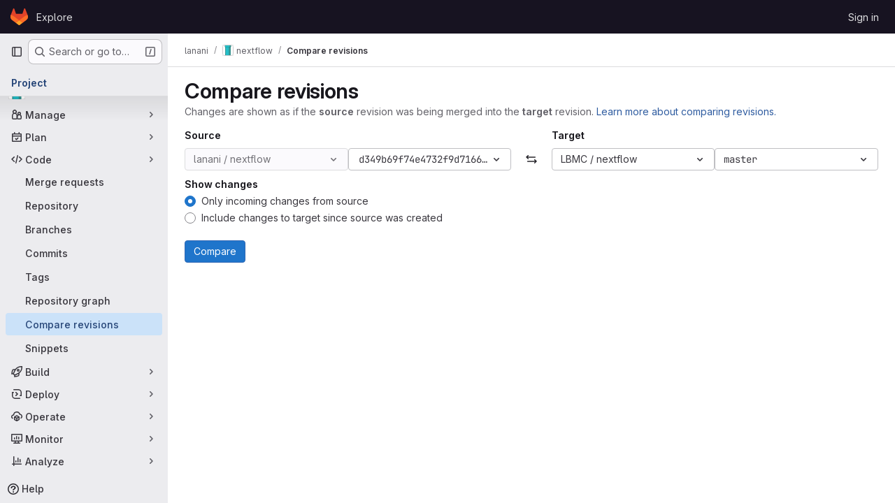

--- FILE ---
content_type: text/javascript; charset=utf-8
request_url: https://gitbio.ens-lyon.fr/assets/webpack/commons-pages.projects.compare.index-pages.projects.compare.rapid_diffs-pages.projects.compare.show.4673e302.chunk.js
body_size: 30084
content:
(this.webpackJsonp=this.webpackJsonp||[]).push([["commons-pages.projects.compare.index-pages.projects.compare.rapid_diffs-pages.projects.compare.show","a9b73706","8ed0f8bf"],{"/w+w":function(t,e,n){"use strict";var i={props:{heading:{type:String,required:!1,default:null},inlineActions:{type:Boolean,required:!1,default:!1}}},r=n("tBpV"),o=Object(r.a)(i,(function(){var t=this,e=t._self._c;return e("header",{staticClass:"gl-my-5 gl-flex gl-flex-wrap gl-items-center gl-justify-between gl-gap-y-3"},[e("div",{staticClass:"gl-flex gl-w-full gl-flex-wrap gl-justify-between gl-gap-x-5 gl-gap-y-3 @md/panel:gl-flex-nowrap"},[e("h1",{staticClass:"gl-heading-1 !gl-m-0",attrs:{"data-testid":"page-heading"}},[t._t("heading"),t._v(" "),t.$scopedSlots.heading?t._e():[t._v(t._s(t.heading))]],2),t._v(" "),t.$scopedSlots.actions?e("div",{staticClass:"page-heading-actions gl-flex gl-shrink-0 gl-flex-wrap gl-items-center gl-gap-3 @md/panel:gl-mt-1 @lg/panel:gl-mt-2",class:{"gl-w-full @sm/panel:gl-w-auto":!t.inlineActions,"gl-w-auto":t.inlineActions},attrs:{"data-testid":"page-heading-actions"}},[t._t("actions")],2):t._e()]),t._v(" "),t.$scopedSlots.description?e("div",{staticClass:"gl-w-full gl-text-subtle",attrs:{"data-testid":"page-heading-description"}},[t._t("description")],2):t._e()])}),[],!1,null,null,null);e.a=o.exports},"/whJ":function(t,e,n){"use strict";n.d(e,"b",(function(){return d})),n.d(e,"a",(function(){return h}));n("3UXl"),n("iyoE");var i=n("zNqO"),r=n("EXdk"),o=n("WkQt"),s=n("S6lQ"),l=n("dJQL"),a=n("eOJu"),c=n("Cn4y"),u=n("w1kk");const d=Object(c.c)({disabledField:Object(c.b)(r.r,"disabled"),htmlField:Object(c.b)(r.r,"html"),options:Object(c.b)(r.d,[]),textField:Object(c.b)(r.r,"text"),valueField:Object(c.b)(r.r,"value")},"formOptionControls"),h=Object(i.c)({props:d,computed:{formOptions(){return this.normalizeOptions(this.options)}},methods:{normalizeOption(t,e=null){if(Object(l.j)(t)){const n=Object(o.a)(t,this.valueField),i=Object(o.a)(t,this.textField);return{value:Object(l.n)(n)?e||i:n,text:Object(s.b)(String(Object(l.n)(i)?e:i)),html:Object(o.a)(t,this.htmlField),disabled:Boolean(Object(o.a)(t,this.disabledField))}}return{value:e||t,text:Object(s.b)(String(t)),disabled:!1}},normalizeOptions(t){var e=this;return Object(l.a)(t)?t.map((function(t){return e.normalizeOption(t)})):Object(l.j)(t)?(Object(u.a)('Setting prop "options" to an object is deprecated. Use the array format instead.',this.$options.name),Object(a.h)(t).map((function(n){return e.normalizeOption(t[n]||{},n)}))):[]}}})},"03ld":function(t,e,n){"use strict";n.d(e,"a",(function(){return j})),n.d(e,"c",(function(){return w})),n.d(e,"b",(function(){return S}));var i=n("zNqO"),r=n("EXdk"),o=n("pTIT"),s=n("MGi3"),l=n("dJQL"),a=n("7I1/"),c=n("RzIj"),u=n("eOJu"),d=n("Cn4y"),h=n("nbER"),p=n("s4T4"),f=n("WMzN"),b=n("HeIE"),g=n("WeGr"),m=n("tslw"),v=n("slyf");const{mixin:y,props:O,prop:x,event:j}=Object(c.a)("checked",{defaultValue:null}),w=Object(d.c)(Object(u.m)({...m.b,...O,...p.b,...b.b,...g.b,...f.b,ariaLabel:Object(d.b)(r.r),ariaLabelledby:Object(d.b)(r.r),inline:Object(d.b)(r.g,!1),value:Object(d.b)(r.a)}),"formRadioCheckControls"),S=Object(i.c)({mixins:[h.a,m.a,y,v.a,p.a,b.a,g.a,f.a],inheritAttrs:!1,props:w,data(){return{localChecked:this.isGroup?this.bvGroup[x]:this[x]}},computed:{computedLocalChecked:{get(){return this.isGroup?this.bvGroup.localChecked:this.localChecked},set(t){this.isGroup?this.bvGroup.localChecked=t:this.localChecked=t}},isChecked(){return Object(a.a)(this.value,this.computedLocalChecked)},isRadio:()=>!0,isGroup(){return!!this.bvGroup},isSwitch(){return!this.isRadio&&(this.isGroup?this.bvGroup.switches:this.switch)},isInline(){return this.isGroup?this.bvGroup.inline:this.inline},isDisabled(){return this.isGroup&&this.bvGroup.disabled||this.disabled},isRequired(){return this.computedName&&(this.isGroup?this.bvGroup.required:this.required)},computedName(){return(this.isGroup?this.bvGroup.groupName:this.name)||null},computedForm(){return(this.isGroup?this.bvGroup.form:this.form)||null},computedSize(){return(this.isGroup?this.bvGroup.size:this.size)||""},computedState(){return this.isGroup?this.bvGroup.computedState:Object(l.b)(this.state)?this.state:null},computedAttrs(){const{isDisabled:t,isRequired:e}=this;return{...this.bvAttrs,id:this.safeId(),type:this.isRadio?"radio":"checkbox",name:this.computedName,form:this.computedForm,disabled:t,required:e,"aria-required":e||null,"aria-label":this.ariaLabel||null,"aria-labelledby":this.ariaLabelledby||null}}},watch:{[x](...t){this[x+"Watcher"](...t)},computedLocalChecked(...t){this.computedLocalCheckedWatcher(...t)}},methods:{[x+"Watcher"](t){Object(a.a)(t,this.computedLocalChecked)||(this.computedLocalChecked=t)},computedLocalCheckedWatcher(t,e){Object(a.a)(t,e)||this.$emit(j,t)},handleChange({target:{checked:t}}){var e=this;const{value:n}=this,i=t?n:null;this.computedLocalChecked=n,this.$nextTick((function(){e.$emit(o.d,i),e.isGroup&&e.bvGroup.$emit(o.d,i)}))},focus(){this.isDisabled||Object(s.d)(this.$refs.input)},blur(){this.isDisabled||Object(s.c)(this.$refs.input)}},render(t){const{isRadio:e,isInline:n,isSwitch:i,computedSize:r,bvAttrs:o}=this,s=this.normalizeSlot(),l=t("input",{class:["custom-control-input",this.stateClass],attrs:this.computedAttrs,domProps:{value:this.value,checked:this.isChecked},on:{change:this.handleChange},key:"input",ref:"input"}),a=t("label",{class:"custom-control-label",attrs:{for:this.safeId()}},s);return t("div",{class:[{"custom-control-inline":n,"custom-checkbox":!e&&!i,"custom-switch":i,"custom-radio":e,["b-custom-control-"+r]:r},"custom-control",o.class],style:o.style},[l,a])}})},"1I5c":function(t,e,n){"use strict";var i=n("7e18"),r=n("hvGG"),o=n("d85j"),s=n("NnjE"),l=n("4qOP"),a={name:"GlSearchBoxByType",components:{GlClearIconButton:i.a,GlIcon:o.a,GlFormInput:r.a,GlLoadingIcon:s.a},inheritAttrs:!1,model:{prop:"value",event:"input"},props:{value:{type:String,required:!1,default:""},borderless:{type:Boolean,required:!1,default:!1},clearButtonTitle:{type:String,required:!1,default:function(){return Object(l.b)("GlSearchBoxByType.clearButtonTitle","Clear")}},disabled:{type:Boolean,required:!1,default:!1},isLoading:{type:Boolean,required:!1,default:!1},tooltipContainer:{required:!1,default:!1,validator:function(t){return!1===t||"string"==typeof t||t instanceof HTMLElement}}},computed:{inputAttributes(){const t={type:"search",placeholder:Object(l.b)("GlSearchBoxByType.input.placeholder","Search"),...this.$attrs};return t["aria-label"]||(t["aria-label"]=t.placeholder),t},hasValue(){return Boolean(this.value.length)},inputListeners(){return{...this.$listeners,input:this.onInput,focusin:this.onFocusin,focusout:this.onFocusout}},showClearButton(){return this.hasValue&&!this.disabled}},methods:{isInputOrClearButton(t){var e,n;return t===(null===(e=this.$refs.input)||void 0===e?void 0:e.$el)||t===(null===(n=this.$refs.clearButton)||void 0===n?void 0:n.$el)},clearInput(){this.onInput(""),this.focusInput()},focusInput(){this.$refs.input.$el.focus()},onInput(t){this.$emit("input",t)},onFocusout(t){const{relatedTarget:e}=t;this.isInputOrClearButton(e)||this.$emit("focusout",t)},onFocusin(t){const{relatedTarget:e}=t;this.isInputOrClearButton(e)||this.$emit("focusin",t)}}},c=n("tBpV"),u=Object(c.a)(a,(function(){var t=this,e=t._self._c;return e("div",{staticClass:"gl-search-box-by-type"},[e("gl-icon",{staticClass:"gl-search-box-by-type-search-icon",attrs:{name:"search",variant:"subtle"}}),t._v(" "),e("gl-form-input",t._g(t._b({ref:"input",class:{"gl-search-box-by-type-input":!t.borderless,"gl-search-box-by-type-input-borderless":t.borderless},attrs:{value:t.value,disabled:t.disabled}},"gl-form-input",t.inputAttributes,!1),t.inputListeners)),t._v(" "),t.isLoading||t.showClearButton?e("div",{staticClass:"gl-search-box-by-type-right-icons"},[t.isLoading?e("gl-loading-icon",{staticClass:"gl-search-box-by-type-loading-icon"}):t._e(),t._v(" "),t.showClearButton?e("gl-clear-icon-button",{ref:"clearButton",staticClass:"gl-search-box-by-type-clear gl-clear-icon-button",attrs:{title:t.clearButtonTitle,"tooltip-container":t.tooltipContainer},on:{click:function(e){return e.stopPropagation(),t.clearInput.apply(null,arguments)},focusin:t.onFocusin,focusout:t.onFocusout}}):t._e()],1):t._e()],1)}),[],!1,null,null,null);e.a=u.exports},"3CjL":function(t,e,n){var i=n("6+df"),r=n("3ftC");t.exports=function(t,e,n){return void 0===n&&(n=e,e=void 0),void 0!==n&&(n=(n=r(n))==n?n:0),void 0!==e&&(e=(e=r(e))==e?e:0),i(r(t),e,n)}},"6+df":function(t,e){t.exports=function(t,e,n){return t==t&&(void 0!==n&&(t=t<=n?t:n),void 0!==e&&(t=t>=e?t:e)),t}},"7e18":function(t,e,n){"use strict";var i=n("zIFf"),r=n("CbCZ"),o=n("4qOP"),s={name:"ClearIconButton",components:{GlButton:r.a},directives:{GlTooltip:i.a},props:{title:{type:String,required:!1,default:function(){return Object(o.b)("ClearIconButton.title","Clear")}},tooltipContainer:{required:!1,default:!1,validator:function(t){return!1===t||"string"==typeof t||t instanceof HTMLElement}}}},l=n("tBpV"),a=Object(l.a)(s,(function(){return(0,this._self._c)("gl-button",this._g({directives:[{name:"gl-tooltip",rawName:"v-gl-tooltip.hover",value:{container:this.tooltipContainer},expression:"{ container: tooltipContainer }",modifiers:{hover:!0}}],staticClass:"gl-clear-icon-button",attrs:{variant:"default",category:"tertiary",size:"small",name:"clear",icon:"clear",title:this.title,"aria-label":this.title}},this.$listeners))}),[],!1,null,null,null);e.a=a.exports},"8Igx":function(t,e,n){"use strict";n.d(e,"a",(function(){return i}));const i=function(t="",...e){console.error("[gitlab]",t+"\n",...e)}},"93nq":function(t,e,n){"use strict";n("Tznw"),n("IYH6"),n("6yen"),n("OeRx"),n("l/dT"),n("RqS2"),n("Zy7a"),n("cjZU"),n("OAhk"),n("X42P"),n("mHhP"),n("fn0I"),n("UB/6"),n("imhG"),n("B++/"),n("z6RN"),n("47t/"),n("UezY"),n("hG7+"),n("3UXl"),n("iyoE"),n("v2fZ"),n("aFm2"),n("R9qC"),n("ZzK0"),n("BzOf");var i=n("3CjL"),r=n.n(i),o=n("o4PY"),s=n.n(o),l=n("mpVB"),a=n("RK7s"),c=n("q3oM"),u=n("CbCZ"),d=n("NnjE"),h=n("gFTu"),p=n("1I5c"),f=n("b1NL"),b=n("4qOP"),g=n("d85j"),m={name:"GlListboxItem",components:{GlIcon:g.a},props:{isSelected:{type:Boolean,default:!1,required:!1},isFocused:{type:Boolean,default:!1,required:!1},isCheckCentered:{type:Boolean,required:!1,default:!1},isHighlighted:{type:Boolean,default:!1,required:!1}},computed:{checkedClasses(){return this.isCheckCentered?"":"gl-mt-3 gl-self-start"}},methods:{toggleSelection(){this.$emit("select",!this.isSelected)},onKeydown(t){const{code:e}=t;e!==a.d&&e!==a.n||(Object(l.k)(t),this.toggleSelection())}}},v=n("tBpV"),y=Object(v.a)(m,(function(){var t=this,e=t._self._c;return e("li",{class:["gl-new-dropdown-item",{"gl-new-dropdown-item-highlighted":t.isHighlighted}],attrs:{role:"option",tabindex:t.isFocused?0:-1,"aria-selected":t.isSelected},on:{click:t.toggleSelection,keydown:t.onKeydown}},[e("span",{staticClass:"gl-new-dropdown-item-content"},[e("gl-icon",{class:["gl-new-dropdown-item-check-icon",{"gl-invisible":!t.isSelected},t.checkedClasses],attrs:{name:"mobile-issue-close","data-testid":"dropdown-item-checkbox"}}),t._v(" "),e("span",{staticClass:"gl-new-dropdown-item-text-wrapper"},[t._t("default")],2)],1)])}),[],!1,null,null,null).exports,O={name:"GlListboxSearchInput",components:{GlClearIconButton:n("7e18").a,GlIcon:g.a},inheritAttrs:!1,model:{prop:"value",event:"input"},props:{value:{type:String,required:!1,default:""},placeholder:{type:String,required:!1,default:"Search"}},computed:{hasValue(){return Boolean(this.value.length)},inputListeners(){var t=this;return{...this.$listeners,input:function(e){t.$emit("input",e.target.value)}}}},methods:{clearInput(){this.$emit("input",""),this.focusInput()},focusInput(){this.$refs.input.focus()}}},x=Object(v.a)(O,(function(){var t=this,e=t._self._c;return e("div",{staticClass:"gl-listbox-search"},[e("gl-icon",{staticClass:"gl-listbox-search-icon",attrs:{name:"search-sm",size:12}}),t._v(" "),e("input",t._g(t._b({ref:"input",staticClass:"gl-listbox-search-input",attrs:{type:"search","aria-label":t.placeholder,placeholder:t.placeholder},domProps:{value:t.value}},"input",t.$attrs,!1),t.inputListeners)),t._v(" "),t.hasValue?e("gl-clear-icon-button",{staticClass:"gl-listbox-search-clear-button",on:{click:function(e){return e.stopPropagation(),t.clearInput.apply(null,arguments)}}}):t._e()],1)}),[],!1,null,null,null).exports,j={name:"GlListboxGroup",props:{name:{type:String,required:!0},textSrOnly:{type:Boolean,required:!1,default:!1}},created(){this.nameId=s()("gl-listbox-group-")}},w=Object(v.a)(j,(function(){var t=this,e=t._self._c;return e("ul",{staticClass:"gl-mb-0 gl-pl-0",attrs:{role:"group","aria-labelledby":t.nameId}},[e("li",{staticClass:"gl-pb-2 gl-pl-4 gl-pt-3 gl-text-sm gl-font-bold gl-text-strong",class:{"gl-sr-only":t.textSrOnly},attrs:{id:t.nameId,role:"presentation"}},[t._t("group-label",(function(){return[t._v(t._s(t.name))]}))],2),t._v(" "),t._t("default")],2)}),[],!1,null,null,null).exports,S=n("Mb0h");const C=Symbol("null-key"),_=["gl-border-t-1","gl-border-t-solid","gl-border-t-dropdown-divider","gl-pt-1","gl-mt-2"];var I={name:"GlCollapsibleListbox",HEADER_ITEMS_BORDER_CLASSES:["gl-border-b-1","gl-border-b-solid","gl-border-b-dropdown-divider"],events:{GL_DROPDOWN_SHOWN:a.i,GL_DROPDOWN_HIDDEN:a.h},components:{GlBaseDropdown:f.a,GlListboxItem:y,GlListboxGroup:w,GlButton:u.a,GlSearchBoxByType:p.a,GlListboxSearchInput:x,GlLoadingIcon:d.a,GlIntersectionObserver:h.a},model:{prop:"selected",event:"select"},props:{items:{type:Array,required:!1,default:function(){return[]},validator:S.c},selected:{type:[Array,String,Number,null],required:!1,default:function(){return[]}},multiple:{type:Boolean,required:!1,default:!1},toggleText:{type:String,required:!1,default:""},textSrOnly:{type:Boolean,required:!1,default:!1},headerText:{type:String,required:!1,default:""},category:{type:String,required:!1,default:c.o.primary,validator:function(t){return t in c.o}},variant:{type:String,required:!1,default:c.y.default,validator:function(t){return t in c.y}},size:{type:String,required:!1,default:"medium",validator:function(t){return t in c.p}},icon:{type:String,required:!1,default:""},disabled:{type:Boolean,required:!1,default:!1},loading:{type:Boolean,required:!1,default:!1},toggleClass:{type:[String,Array,Object],required:!1,default:null},noCaret:{type:Boolean,required:!1,default:!1},placement:{type:String,required:!1,default:"bottom-start",validator:function(t){return Object.keys(c.x).includes(t)}},isCheckCentered:{type:Boolean,required:!1,default:!1},toggleId:{type:String,required:!1,default:null},toggleAriaLabelledBy:{type:String,required:!1,default:null},listAriaLabelledBy:{type:String,required:!1,default:null},searchable:{type:Boolean,required:!1,default:!1},searching:{type:Boolean,required:!1,default:!1},infiniteScroll:{type:Boolean,required:!1,default:!1},totalItems:{type:Number,required:!1,default:null},infiniteScrollLoading:{type:Boolean,required:!1,default:!1},noResultsText:{type:String,required:!1,default:"No results found"},searchPlaceholder:{type:String,required:!1,default:"Search"},resetButtonLabel:{type:String,required:!1,default:""},showSelectAllButtonLabel:{type:String,required:!1,default:""},block:{type:Boolean,required:!1,default:!1},dropdownOffset:{type:[Number,Object],required:!1,default:void 0},fluidWidth:{type:Boolean,required:!1,default:!1},positioningStrategy:{type:String,required:!1,default:a.l,validator:function(t){return[a.l,a.m].includes(t)}},startOpened:{type:Boolean,required:!1,default:!1},srOnlyResultsLabel:{type:Function,required:!1,default:Object(b.c)("GlCollapsibleListbox.srOnlyResultsLabel","%d result","%d results")}},data:()=>({selectedValues:[],listboxId:s()("listbox-"),searchInputId:s()("listbox-search-input-"),nextFocusedItemIndex:null,searchStr:"",topBoundaryVisible:!0,bottomBoundaryVisible:!0,activeItemId:null,itemIds:new Map}),computed:{ariaLabelledByID(){return this.searchable?this.searchInputId:this.listAriaLabelledBy||this.headerId||this.toggleIdComputed},toggleIdComputed(){return this.toggleId||s()("dropdown-toggle-btn-")},listboxTag(){return!this.hasItems||Object(S.b)(this.items[0])?"ul":"div"},listboxClasses(){return{"top-scrim-visible":!this.topBoundaryVisible,"bottom-scrim-visible":!this.bottomBoundaryVisible,[a.f]:!0}},itemTag(){return"ul"===this.listboxTag?"li":"div"},flattenedOptions(){return Object(S.a)(this.items)},searchHasOptions(){return this.flattenedOptions.length>0&&this.searchStr},hasItems(){return this.items.length>0},listboxToggleText(){var t,e=this;return this.toggleText?this.toggleText:!this.multiple&&this.selectedValues.length?null===(t=this.flattenedOptions.find((function({value:t}){return t===e.selectedValues[0]})))||void 0===t?void 0:t.text:""},selectedIndices(){var t=this;return this.selectedValues.map((function(e){return t.flattenedOptions.findIndex((function({value:t}){return t===e}))})).filter((function(t){return-1!==t})).sort()},showList(){return this.flattenedOptions.length&&!this.searching},showNoResultsText(){return!this.flattenedOptions.length&&!this.searching},announceSRSearchResults(){return this.searchable&&!this.showNoResultsText},headerId(){return this.headerText&&s()("listbox-header-")},showResetButton(){return!!this.resetButtonLabel&&(!!this.hasItems&&(!(!this.selected||0===this.selected.length)&&!this.showSelectAllButton))},showSelectAllButton(){return!!this.showSelectAllButtonLabel&&(!!this.multiple&&(!!this.hasItems&&this.selected.length!==this.flattenedOptions.length))},showIntersectionObserver(){return this.infiniteScroll&&!this.infiniteScrollLoading&&!this.loading&&!this.searching},isBusy(){return this.infiniteScrollLoading||this.loading||this.searching},hasCustomToggle(){return Boolean(this.$scopedSlots.toggle)},hasSelection(){return Boolean(this.selectedValues.length)},toggleButtonClasses(){const t=[this.toggleClass];return this.hasSelection||t.push("!gl-text-subtle"),t},hasHeader(){return this.headerText||this.searchable},hasFooter(){return Boolean(this.$scopedSlots.footer)},loadingAnnouncementText(){return this.infiniteScrollLoading?Object(b.b)("GlCollapsibleListbox.loadingAnnouncementText.loadingMoreItems","Loading more items"):this.searching?Object(b.b)("GlCollapsibleListbox.loadingAnnouncementText.searching","Searching"):this.loading?Object(b.b)("GlCollapsibleListbox.loadingAnnouncementText.loadingItems","Loading items"):""}},watch:{selected:{immediate:!0,handler(t){Array.isArray(t)?this.selectedValues=[...t]:this.selectedValues=[t]}},items:{handler(){var t=this;this.$nextTick((function(){t.observeScroll(),t.searchHasOptions?t.nextFocusedItemIndex=0:t.nextFocusedItemIndex=null}))}}},mounted(){this.startOpened&&this.open(),this.observeScroll()},beforeDestroy(){var t;null===(t=this.scrollObserver)||void 0===t||t.disconnect()},methods:{open(){this.$refs.baseDropdown.open()},close(){this.$refs.baseDropdown.close()},groupClasses:t=>0===t?null:_,onShow(){var t;if(this.searchable){if(this.focusSearchInput(),this.searchHasOptions){this.nextFocusedItemIndex=0;const t=this.flattenedOptions[0];this.activeItemId=this.generateItemId(t)}}else this.focusItem(null!==(t=this.selectedIndices[0])&&void 0!==t?t:0,this.getFocusableListItemElements());this.$emit(a.i)},onHide(){this.$emit(a.h),this.nextFocusedItemIndex=null},getNextIndex:(t,e,n)=>e===a.b?t>0?t-1:n-1:t<n-1?t+1:0,handleListNavigation(t,e){var n;const i=null!==(n=this.nextFocusedItemIndex)&&void 0!==n?n:-1,r=this.getNextIndex(i,t,e.length);this.focusItem(r,e,this.searchable)},onKeydown(t){const{code:e,target:n}=t,i=this.getFocusableListItemElements();if(i.length<1)return;const r=n.matches(".gl-listbox-search-input");let o=!0;switch(e){case a.j:!this.searchable&&r||this.focusItem(0,i,this.searchable);break;case a.c:!this.searchable&&r||this.focusItem(i.length-1,i,this.searchable);break;case a.b:if(r&&!this.searchable)return;this.handleListNavigation(a.b,i);break;case a.a:r&&!this.searchable?this.focusItem(0,i):this.handleListNavigation(a.a,i);break;case a.d:if(r){if(i.length>0&&null!==this.nextFocusedItemIndex){const t=this.flattenedOptions[this.nextFocusedItemIndex];this.onSelect(t,!this.isSelected(t))}}else o=!1;break;default:o=!1}o&&Object(l.k)(t)},getFocusableListItemElements(){var t;const e=null===(t=this.$refs.list)||void 0===t?void 0:t.querySelectorAll('[role="option"]');return Array.from(e||[])},focusNextItem(t,e,n){const{target:i}=t,o=e.indexOf(i),s=r()(o+n,0,e.length-1);this.focusItem(s,e)},focusItem(t,e,n=!1){var i=this;this.nextFocusedItemIndex=t;const r=this.flattenedOptions[t];var o;(this.activeItemId=r?this.generateItemId(r):null,n)||(null===(o=e[t])||void 0===o||o.focus());this.$nextTick((function(){i.scrollActiveItemIntoView()}))},focusSearchInput(){this.$refs.searchBox.focusInput()},onSelect(t,e){this.multiple?this.onMultiSelect(t.value,e):this.onSingleSelect(t.value,e)},isHighlighted(t){return this.nextFocusedItemIndex===this.flattenedOptions.indexOf(t)},isSelected(t){return this.selectedValues.some((function(e){return e===t.value}))},isFocused(t){return this.nextFocusedItemIndex===this.flattenedOptions.indexOf(t)},onSingleSelect(t,e){e&&this.$emit("select",t),this.closeAndFocus()},onMultiSelect(t,e){e?this.$emit("select",[...this.selectedValues,t]):this.$emit("select",this.selectedValues.filter((function(e){return e!==t})))},search(t){this.$emit("search",t)},onResetButtonClicked(){this.$emit("reset")},onSelectAllButtonClicked(){this.$emit("select-all")},closeAndFocus(){this.$refs.baseDropdown.closeAndFocus()},onIntersectionObserverAppear(){this.$emit("bottom-reached")},listboxItemKey:t=>null===t.value?C:t.value,listboxItemMoreItemsAriaAttributes(t){return null===this.totalItems?{}:{"aria-setsize":this.totalItems,"aria-posinset":t+1}},observeScroll(){var t,e=this;const n={rootMargin:"8px",root:this.$refs.list,threshold:1};null===(t=this.scrollObserver)||void 0===t||t.disconnect();const i=new IntersectionObserver((function(t){t.forEach((function(t){var n;e[null===(n=t.target)||void 0===n?void 0:n.$__visibilityProp]=t.isIntersecting}))}),n),r=this.$refs["top-boundary"],o=this.$refs["bottom-boundary"];r&&(r.$__visibilityProp="topBoundaryVisible",i.observe(r)),o&&(o.$__visibilityProp="bottomBoundaryVisible",i.observe(o)),this.scrollObserver=i},isOption:S.b,generateItemId(t){const e=null===t.value?C:t.value;return this.itemIds.has(e)||this.itemIds.set(e,s()("listbox-item-")),this.itemIds.get(e)},scrollActiveItemIntoView(){const t=this.$refs.list;if(!this.activeItemId||!this.searchable||!t)return;const e=document.getElementById(this.activeItemId);if(!e)return;const n=t.getBoundingClientRect(),i=e.getBoundingClientRect(),r=e.offsetTop;i.top<n.top?t.scrollTo({top:r-30,behavior:"smooth"}):i.bottom>n.bottom&&t.scrollTo({top:r-n.height+e.offsetHeight+30,behavior:"smooth"})}}},k=Object(v.a)(I,(function(){var t=this,e=t._self._c;return e("gl-base-dropdown",{ref:"baseDropdown",attrs:{"aria-haspopup":"listbox","aria-labelledby":t.toggleAriaLabelledBy,block:t.block,"toggle-id":t.toggleIdComputed,"toggle-text":t.listboxToggleText,"toggle-class":t.toggleButtonClasses,"text-sr-only":t.textSrOnly,category:t.category,variant:t.variant,size:t.size,icon:t.icon,disabled:t.disabled,loading:t.loading,"no-caret":t.noCaret,placement:t.placement,offset:t.dropdownOffset,"fluid-width":t.fluidWidth,"positioning-strategy":t.positioningStrategy},on:t._d({},[t.$options.events.GL_DROPDOWN_SHOWN,t.onShow,t.$options.events.GL_DROPDOWN_HIDDEN,t.onHide]),scopedSlots:t._u([t.hasCustomToggle?{key:"toggle",fn:function(){return[t._t("toggle")]},proxy:!0}:null,{key:"default",fn:function({visible:n}){return[t.headerText?e("div",{staticClass:"gl-flex gl-min-h-8 gl-items-center !gl-p-4",class:t.$options.HEADER_ITEMS_BORDER_CLASSES},[e("div",{staticClass:"gl-grow gl-pr-2 gl-text-sm gl-font-bold gl-text-strong",attrs:{id:t.headerId,"data-testid":"listbox-header-text"}},[t._v("\n        "+t._s(t.headerText)+"\n      ")]),t._v(" "),t.showResetButton?e("gl-button",{staticClass:"!gl-m-0 !gl-w-auto gl-max-w-1/2 gl-flex-shrink-0 gl-text-ellipsis !gl-px-2 !gl-text-sm focus:!gl-focus-inset",attrs:{category:"tertiary",size:"small","data-testid":"listbox-reset-button"},on:{click:t.onResetButtonClicked}},[t._v("\n        "+t._s(t.resetButtonLabel)+"\n      ")]):t._e(),t._v(" "),t.showSelectAllButton?e("gl-button",{staticClass:"!gl-m-0 !gl-w-auto gl-max-w-1/2 gl-flex-shrink-0 gl-text-ellipsis !gl-px-2 !gl-text-sm focus:!gl-focus-inset",attrs:{category:"tertiary",size:"small","data-testid":"listbox-select-all-button"},on:{click:t.onSelectAllButtonClicked}},[t._v("\n        "+t._s(t.showSelectAllButtonLabel)+"\n      ")]):t._e()],1):t._e(),t._v(" "),t.searchable?e("div",{class:t.$options.HEADER_ITEMS_BORDER_CLASSES},[e("gl-listbox-search-input",{ref:"searchBox",class:{"gl-listbox-topmost":!t.headerText},attrs:{id:t.searchInputId,"data-testid":"listbox-search-input",role:"combobox","aria-expanded":String(n),"aria-controls":t.listboxId,"aria-activedescendant":t.activeItemId,"aria-haspopup":"listbox",placeholder:t.searchPlaceholder},on:{input:t.search,keydown:[function(e){if(!e.type.indexOf("key")&&t._k(e.keyCode,"enter",13,e.key,"Enter"))return null;e.preventDefault()},t.onKeydown]},model:{value:t.searchStr,callback:function(e){t.searchStr=e},expression:"searchStr"}}),t._v(" "),t.searching?e("gl-loading-icon",{staticClass:"gl-my-3",attrs:{"data-testid":"listbox-search-loader",size:"md"}}):t._e()],1):t._e(),t._v(" "),t.showList?e(t.listboxTag,{ref:"list",tag:"component",staticClass:"gl-new-dropdown-contents gl-new-dropdown-contents-with-scrim-overlay",class:t.listboxClasses,attrs:{id:t.listboxId,"aria-busy":t.isBusy,"aria-labelledby":t.ariaLabelledByID,"aria-multiselectable":t.multiple?"true":void 0,role:"listbox",tabindex:"0"},on:{keydown:t.onKeydown}},[e(t.itemTag,{tag:"component",staticClass:"top-scrim-wrapper",attrs:{"aria-hidden":"true","data-testid":"top-scrim"}},[e("div",{staticClass:"top-scrim",class:{"top-scrim-light":!t.hasHeader,"top-scrim-dark":t.hasHeader}})]),t._v(" "),e(t.itemTag,{ref:"top-boundary",tag:"component",attrs:{"aria-hidden":"true"}}),t._v(" "),t._l(t.items,(function(n,i){return[t.isOption(n)?[e("gl-listbox-item",t._b({key:t.listboxItemKey(n),attrs:{id:t.generateItemId(n),"data-testid":"listbox-item-"+n.value,"is-highlighted":t.isHighlighted(n),"is-selected":t.isSelected(n),"is-focused":t.isFocused(n),"is-check-centered":t.isCheckCentered},on:{select:function(e){return t.onSelect(n,e)}}},"gl-listbox-item",t.listboxItemMoreItemsAriaAttributes(i),!1),[t._t("list-item",(function(){return[t._v("\n              "+t._s(n.text)+"\n            ")]}),{item:n})],2)]:[e("gl-listbox-group",{key:n.text,class:t.groupClasses(i),attrs:{name:n.text,"text-sr-only":n.textSrOnly},scopedSlots:t._u([t.$scopedSlots["group-label"]?{key:"group-label",fn:function(){return[t._t("group-label",null,{group:n})]},proxy:!0}:null],null,!0)},[t._v(" "),t._l(n.options,(function(n){return e("gl-listbox-item",{key:t.listboxItemKey(n),attrs:{id:t.generateItemId(n),"data-testid":"listbox-item-"+n.value,"is-highlighted":t.isHighlighted(n),"is-selected":t.isSelected(n),"is-focused":t.isFocused(n),"is-check-centered":t.isCheckCentered},on:{select:function(e){return t.onSelect(n,e)}}},[t._t("list-item",(function(){return[t._v("\n                "+t._s(n.text)+"\n              ")]}),{item:n})],2)}))],2)]]})),t._v(" "),t.infiniteScrollLoading?e(t.itemTag,{tag:"component"},[e("gl-loading-icon",{staticClass:"gl-my-3",attrs:{"data-testid":"listbox-infinite-scroll-loader",size:"md"}})],1):t._e(),t._v(" "),t.showIntersectionObserver?e("gl-intersection-observer",{on:{appear:t.onIntersectionObserverAppear}}):t._e(),t._v(" "),e(t.itemTag,{ref:"bottom-boundary",tag:"component",attrs:{"aria-hidden":"true"}}),t._v(" "),e(t.itemTag,{tag:"component",staticClass:"bottom-scrim-wrapper",attrs:{"aria-hidden":"true","data-testid":"bottom-scrim"}},[e("div",{staticClass:"bottom-scrim",class:{"!gl-rounded-none":t.hasFooter}})])],2):t._e(),t._v(" "),t.announceSRSearchResults?e("span",{staticClass:"gl-sr-only",attrs:{"data-testid":"listbox-number-of-results","aria-live":"assertive"}},[t._t("search-summary-sr-only",(function(){return[t._v("\n        "+t._s(t.srOnlyResultsLabel(t.flattenedOptions.length))+"\n      ")]}))],2):t._e(),t._v(" "),t.isBusy?e("span",{staticClass:"gl-sr-only",attrs:{"aria-live":"polite","data-testid":"listbox-loading-announcement"}},[t._v("\n      "+t._s(t.loadingAnnouncementText)+"\n    ")]):t.showNoResultsText?e("div",{staticClass:"gl-py-3 gl-pl-7 gl-pr-5 gl-text-base gl-text-subtle",attrs:{"aria-live":"assertive","data-testid":"listbox-no-results-text"}},[t._v("\n      "+t._s(t.noResultsText)+"\n    ")]):t._e(),t._v(" "),t._t("footer")]}}],null,!0)})}),[],!1,null,null,null);e.a=k.exports},G90g:function(t,e,n){"use strict";n.d(e,"a",(function(){return R})),n.d(e,"c",(function(){return $})),n.d(e,"b",(function(){return L}));n("3UXl"),n("iyoE");var i=n("zNqO"),r=n("EXdk"),o=n("/2q6"),s=n("S6lQ"),l=n("7I1/"),a=n("RzIj"),c=n("eOJu"),u=n("Cn4y"),d=n("n64d"),h=n("pTIT"),p=n("dJQL"),f=n("paHz"),b=n("03ld");const g=h.U+"indeterminate",m=Object(u.c)(Object(c.m)({...b.c,indeterminate:Object(u.b)(r.g,!1),switch:Object(u.b)(r.g,!1),uncheckedValue:Object(u.b)(r.a,!1),value:Object(u.b)(r.a,!0)}),d.l),v=Object(i.c)({name:d.l,mixins:[b.b],inject:{getBvGroup:{from:"getBvCheckGroup",default:function(){return function(){return null}}}},props:m,computed:{bvGroup(){return this.getBvGroup()},isChecked(){const{value:t,computedLocalChecked:e}=this;return Object(p.a)(e)?Object(f.a)(e,t)>-1:Object(l.a)(e,t)},isRadio:()=>!1},watch:{indeterminate(t,e){Object(l.a)(t,e)||this.setIndeterminate(t)}},mounted(){this.setIndeterminate(this.indeterminate)},methods:{computedLocalCheckedWatcher(t,e){if(!Object(l.a)(t,e)){this.$emit(b.a,t);const e=this.$refs.input;e&&this.$emit(g,e.indeterminate)}},handleChange({target:{checked:t,indeterminate:e}}){var n=this;const{value:i,uncheckedValue:r}=this;let o=this.computedLocalChecked;if(Object(p.a)(o)){const e=Object(f.a)(o,i);t&&e<0?o=o.concat(i):!t&&e>-1&&(o=o.slice(0,e).concat(o.slice(e+1)))}else o=t?i:r;this.computedLocalChecked=o,this.$nextTick((function(){n.$emit(h.d,o),n.isGroup&&n.bvGroup.$emit(h.d,o),n.$emit(g,e)}))},setIndeterminate(t){Object(p.a)(this.computedLocalChecked)&&(t=!1);const e=this.$refs.input;e&&(e.indeterminate=t,this.$emit(g,t))}}});var y=n("Qjk6"),O=n("s4T4"),x=n("WMzN"),j=n("/whJ"),w=n("HeIE"),S=n("WeGr"),C=n("tslw"),_=n("slyf");const I=["aria-describedby","aria-labelledby"],{mixin:k,props:B,prop:R,event:T}=Object(a.a)("checked"),$=Object(u.c)(Object(c.m)({...C.b,...B,...O.b,...j.b,...w.b,...S.b,...x.b,ariaInvalid:Object(u.b)(r.i,!1),stacked:Object(u.b)(r.g,!1),validated:Object(u.b)(r.g,!1)}),"formRadioCheckGroups"),L=Object(i.c)({mixins:[C.a,k,_.a,O.a,j.a,w.a,S.a,x.a],inheritAttrs:!1,props:$,data(){return{localChecked:this[R]}},computed:{inline(){return!this.stacked},groupName(){return this.name||this.safeId()},groupClasses(){const{validated:t}=this;return{"was-validated":t}}},watch:{[R](t){Object(l.a)(t,this.localChecked)||(this.localChecked=t)},localChecked(t,e){Object(l.a)(t,e)||this.$emit(T,t)}},render(t){var e=this;const{isRadioGroup:n}=this,i=Object(c.k)(this.$attrs,I),r=n?y.a:v,l=this.formOptions.map((function(n,o){const l="BV_option_"+o;return t(r,{props:{disabled:n.disabled||!1,id:e.safeId(l),value:n.value},attrs:i,key:l},[t("span",{domProps:Object(s.a)(n.html,n.text)})])}));return t("div",{class:[this.groupClasses,"bv-no-focus-ring"],attrs:{...Object(c.j)(this.$attrs,I),"aria-invalid":this.computedAriaInvalid,"aria-required":this.required?"true":null,id:this.safeId(),role:n?"radiogroup":"group",tabindex:"-1"}},[this.normalizeSlot(o.h),l,this.normalizeSlot()])}})},HW6q:function(t,e,n){"use strict";n.d(e,"a",(function(){return a}));var i=n("jsvc"),r=n.n(i);const{sanitize:o}=r.a,s={RETURN_DOM_FRAGMENT:!0,ALLOW_UNKNOWN_PROTOCOLS:!0,FORBID_ATTR:["data-remote","data-url","data-type","data-method","data-disable-with","data-disabled","data-disable","data-turbo"],FORBID_TAGS:["style","mstyle","form"]},l=function(t,e){if(e.oldValue!==e.value){var n;const i={...s,...null!==(n=e.arg)&&void 0!==n?n:{}};t.textContent="",t.appendChild(o(e.value,i))}},a={bind:l,update:l,unbind:function(t){t.textContent=""}}},HeIE:function(t,e,n){"use strict";n.d(e,"b",(function(){return s})),n.d(e,"a",(function(){return l}));var i=n("zNqO"),r=n("EXdk"),o=n("Cn4y");const s=Object(o.c)({size:Object(o.b)(r.r)},"formControls"),l=Object(i.c)({props:s,computed:{sizeFormClass(){return[this.size?"form-control-"+this.size:null]}}})},JVxf:function(t,e,n){"use strict";var i=n("Qjk6");const{model:r}=i.a.options;var o={name:"GlFormRadio",components:{BFormRadio:i.a},inheritAttrs:!1,model:{prop:r.prop,event:r.event},props:{checked:{type:[String,Number,Boolean,Object],required:!1,default:!1}}},s=n("tBpV"),l=Object(s.a)(o,(function(){var t=this,e=t._self._c;return e("b-form-radio",t._b({staticClass:"gl-form-radio",attrs:{checked:t.checked},on:{input:function(e){return t.$emit("input",e)},change:function(e){return t.$emit("change",e)}}},"b-form-radio",t.$attrs,!1),[t._t("default"),t._v(" "),t.$scopedSlots.help?e("p",{staticClass:"help-text"},[t._t("help")],2):t._e()],2)}),[],!1,null,null,null);e.a=l.exports},L78D:function(t,e,n){"use strict";var i=n("lx39"),r=n.n(i),o=n("8Ei6"),s=n.n(o),l=(n("3UXl"),n("iyoE"),n("RFHG"),n("z6RN"),n("xuo1"),n("v2fZ"),n("UezY"),n("hG7+"),n("n64d")),a=n("1nO5"),c=n("EXdk"),u=n("JId8"),d=n("/2q6"),h=n("88df"),p=n("CzA/"),f=n("Z48/");const b=function(t){return"\\"+t};var g=n("MGi3"),m=n("MHCW"),v=n("dJQL"),y=n("W1rz"),O=n("eOJu"),x=n("Cn4y"),j=n("WeGr"),w=n("tslw"),S=n("slyf"),C=(n("aFm2"),n("R9qC"),n("lgrP")),_=n("jxyu");const I=["auto","start","end","center","baseline","stretch"],k=Object(_.a)((function(t,e,n){let i=t;if(!Object(v.o)(n)&&!1!==n)return e&&(i+="-"+e),"col"!==t||""!==n&&!0!==n?(i+="-"+n,Object(f.c)(i)):Object(f.c)(i)}));let B=Object(O.c)(null);const R={name:l.c,functional:!0,get props(){return delete this.props,this.props=function(){const t=Object(p.a)().filter(m.a),e=t.reduce((function(t,e){return t[e]=Object(x.b)(c.h),t}),Object(O.c)(null)),n=t.reduce((function(t,e){return t[Object(x.e)(e,"offset")]=Object(x.b)(c.m),t}),Object(O.c)(null)),i=t.reduce((function(t,e){return t[Object(x.e)(e,"order")]=Object(x.b)(c.m),t}),Object(O.c)(null));return B=Object(O.a)(Object(O.c)(null),{col:Object(O.h)(e),offset:Object(O.h)(n),order:Object(O.h)(i)}),Object(x.c)(Object(O.m)({...e,...n,...i,alignSelf:Object(x.b)(c.r,null,(function(t){return Object(h.a)(I,t)})),col:Object(x.b)(c.g,!1),cols:Object(x.b)(c.m),offset:Object(x.b)(c.m),order:Object(x.b)(c.m),tag:Object(x.b)(c.r,"div")}),l.c)}()},render(t,{props:e,data:n,children:i}){const{cols:r,offset:o,order:s,alignSelf:l}=e,a=[];for(const t in B){const n=B[t];for(let i=0;i<n.length;i++){const r=k(t,n[i].replace(t,""),e[n[i]]);r&&a.push(r)}}const c=a.some((function(t){return u.c.test(t)}));return a.push({col:e.col||!c&&!r,["col-"+r]:r,["offset-"+o]:o,["order-"+s]:s,["align-self-"+l]:l}),t(e.tag,Object(C.a)(n,{class:a}),i)}};var T=n("zNqO");const $=Object(x.c)({tag:Object(x.b)(c.r,"div")},l.r),L=Object(T.c)({name:l.r,functional:!0,props:$,render:(t,{props:e,data:n,children:i})=>t(e.tag,Object(C.a)(n,{staticClass:"form-row"}),i)}),q=Object(x.c)({id:Object(x.b)(c.r),inline:Object(x.b)(c.g,!1),tag:Object(x.b)(c.r,"small"),textVariant:Object(x.b)(c.r,"muted")},l.v),A=Object(T.c)({name:l.v,functional:!0,props:q,render:(t,{props:e,data:n,children:i})=>t(e.tag,Object(C.a)(n,{class:{"form-text":!e.inline,["text-"+e.textVariant]:e.textVariant},attrs:{id:e.id}}),i)}),P=Object(x.c)({ariaLive:Object(x.b)(c.r),forceShow:Object(x.b)(c.g,!1),id:Object(x.b)(c.r),role:Object(x.b)(c.r),state:Object(x.b)(c.g,null),tag:Object(x.b)(c.r,"div"),tooltip:Object(x.b)(c.g,!1)},l.o),G=Object(T.c)({name:l.o,functional:!0,props:P,render(t,{props:e,data:n,children:i}){const{tooltip:r,ariaLive:o}=e,s=!0===e.forceShow||!1===e.state;return t(e.tag,Object(C.a)(n,{class:{"!gl-block":s,"invalid-feedback":!r,"invalid-tooltip":r},attrs:{id:e.id||null,role:e.role||null,"aria-live":o||null,"aria-atomic":o?"true":null}}),i)}}),D=Object(x.c)({ariaLive:Object(x.b)(c.r),forceShow:Object(x.b)(c.g,!1),id:Object(x.b)(c.r),role:Object(x.b)(c.r),state:Object(x.b)(c.g,null),tag:Object(x.b)(c.r,"div"),tooltip:Object(x.b)(c.g,!1)},l.x),E=Object(T.c)({name:l.x,functional:!0,props:D,render(t,{props:e,data:n,children:i}){const{tooltip:r,ariaLive:o}=e,s=!0===e.forceShow||!0===e.state;return t(e.tag,Object(C.a)(n,{class:{"!gl-block":s,"valid-feedback":!r,"valid-tooltip":r},attrs:{id:e.id||null,role:e.role||null,"aria-live":o||null,"aria-atomic":o?"true":null}}),i)}}),F=["input","select","textarea"],N=F.map((function(t){return t+":not([disabled])"})).join(),V=[...F,"a","button","label"];var z={name:"GlFormGroup",components:{BFormGroup:{name:l.n,mixins:[w.a,j.a,S.a],get props(){return delete this.props,this.props=Object(x.c)(Object(O.m)({...w.b,...j.b,...Object(p.a)().reduce((function(t,e){return t[Object(x.e)(e,"contentCols")]=Object(x.b)(c.h),t[Object(x.e)(e,"labelAlign")]=Object(x.b)(c.r),t[Object(x.e)(e,"labelCols")]=Object(x.b)(c.h),t}),Object(O.c)(null)),description:Object(x.b)(c.r),disabled:Object(x.b)(c.g,!1),feedbackAriaLive:Object(x.b)(c.r,"assertive"),invalidFeedback:Object(x.b)(c.r),label:Object(x.b)(c.r),labelClass:Object(x.b)(c.e),labelFor:Object(x.b)(c.r),labelSize:Object(x.b)(c.r),labelSrOnly:Object(x.b)(c.g,!1),tooltip:Object(x.b)(c.g,!1),validFeedback:Object(x.b)(c.r),validated:Object(x.b)(c.g,!1)}),l.n)},data:()=>({ariaDescribedby:null}),computed:{contentColProps(){return this.getColProps(this.$props,"content")},labelAlignClasses(){return this.getAlignClasses(this.$props,"label")},labelColProps(){return this.getColProps(this.$props,"label")},isHorizontal(){return Object(O.h)(this.contentColProps).length>0||Object(O.h)(this.labelColProps).length>0}},watch:{ariaDescribedby(t,e){t!==e&&this.updateAriaDescribedby(t,e)}},mounted(){var t=this;this.$nextTick((function(){t.updateAriaDescribedby(t.ariaDescribedby)}))},methods:{getAlignClasses:(t,e)=>Object(p.a)().reduce((function(n,i){const r=t[Object(x.e)(i,e+"Align")]||null;return r&&n.push(["text",i,r].filter(m.a).join("-")),n}),[]),getColProps:(t,e)=>Object(p.a)().reduce((function(n,i){let r=t[Object(x.e)(i,e+"Cols")];return r=""===r||(r||!1),Object(v.b)(r)||"auto"===r||(r=Object(y.b)(r,0),r=r>0&&r),r&&(n[i||(Object(v.b)(r)?"col":"cols")]=r),n}),{}),updateAriaDescribedby(t,e){const{labelFor:n}=this;if(a.e&&n){const i=Object(g.A)("#"+function(t){const e=(t=Object(f.e)(t)).length,n=t.charCodeAt(0);return t.split("").reduce((function(i,r,o){const s=t.charCodeAt(o);return 0===s?i+"�":127===s||s>=1&&s<=31||0===o&&s>=48&&s<=57||1===o&&s>=48&&s<=57&&45===n?i+b(s.toString(16)+" "):0===o&&45===s&&1===e?i+b(r):s>=128||45===s||95===s||s>=48&&s<=57||s>=65&&s<=90||s>=97&&s<=122?i+r:i+b(r)}),"")}(n),this.$refs.content);if(i){const n="aria-describedby",r=(t||"").split(u.o),o=(e||"").split(u.o),s=(Object(g.h)(i,n)||"").split(u.o).filter((function(t){return!Object(h.a)(o,t)})).concat(r).filter((function(t,e,n){return n.indexOf(t)===e})).filter(m.a).join(" ").trim();s?Object(g.C)(i,n,s):Object(g.w)(i,n)}}},onLegendClick(t){if(this.labelFor)return;const{target:e}=t,n=e?e.tagName:"";if(-1!==V.indexOf(n))return;const i=Object(g.B)(N,this.$refs.content).filter(g.u);1===i.length&&Object(g.d)(i[0])}},render(t){const{computedState:e,feedbackAriaLive:n,isHorizontal:i,labelFor:r,normalizeSlot:o,safeId:s,tooltip:l}=this,a=s(),c=!r;let u=t();const h=o(d.j)||this.label,p=h?s("_BV_label_"):null;if(h||i){const{labelSize:e,labelColProps:n}=this,o=c?"legend":"label";this.labelSrOnly?(h&&(u=t(o,{class:"gl-sr-only",attrs:{id:p,for:r||null}},[h])),u=t(i?R:"div",{props:i?n:{}},[u])):u=t(i?R:o,{on:c?{click:this.onLegendClick}:{},props:i?{...n,tag:o}:{},attrs:{id:p,for:r||null,tabindex:c?"-1":null},class:[c?"bv-no-focus-ring":"",i||c?"col-form-label":"",!i&&c?"!gl-pt-0":"",i||c?"":"!gl-block",e?"col-form-label-"+e:"",this.labelAlignClasses,this.labelClass]},[h])}let f=t();const b=o(d.i)||this.invalidFeedback,g=b?s("_BV_feedback_invalid_"):null;b&&(f=t(G,{props:{ariaLive:n,id:g,state:e,tooltip:l},attrs:{tabindex:b?"-1":null}},[b]));let v=t();const y=o(d.D)||this.validFeedback,O=y?s("_BV_feedback_valid_"):null;y&&(v=t(E,{props:{ariaLive:n,id:O,state:e,tooltip:l},attrs:{tabindex:y?"-1":null}},[y]));let x=t();const j=o(d.e)||this.description,w=j?s("_BV_description_"):null;j&&(x=t(A,{attrs:{id:w,tabindex:"-1"}},[j]));const S=this.ariaDescribedby=[w,!1===e?g:null,!0===e?O:null].filter(m.a).join(" ")||null,C=t(i?R:"div",{props:i?this.contentColProps:{},ref:"content"},[o(d.d,{ariaDescribedby:S,descriptionId:w,id:a,labelId:p})||t(),f,v,x]);return t(c?"fieldset":i?L:"div",{staticClass:"form-group",class:[{"was-validated":this.validated},this.stateClass],attrs:{id:a,disabled:c?this.disabled:null,role:c?null:"group","aria-invalid":this.computedAriaInvalid,"aria-labelledby":c&&i?p:null}},i&&c?[t(L,[u,C])]:[u,C])}}},inheritAttrs:!1,props:{labelClass:{type:[String,Array,Object],required:!1,default:null},labelDescription:{type:String,required:!1,default:""},optional:{type:Boolean,required:!1,default:!1},optionalText:{type:String,required:!1,default:"(optional)"}},computed:{actualLabelClass(){const{labelClass:t}=this;return r()(t)?t+" col-form-label":Array.isArray(t)?[...t,"col-form-label"]:s()(t)?{...t,"col-form-label":!0}:"col-form-label"},hasLabelDescription(){return Boolean(this.labelDescription||this.$slots["label-description"])}}},H=n("tBpV"),W=Object(H.a)(z,(function(){var t=this,e=t._self._c;return e("b-form-group",t._b({staticClass:"gl-form-group",attrs:{"label-class":t.actualLabelClass},scopedSlots:t._u([{key:"label",fn:function(){return[t._t("label",(function(){return[t._v("\n      "+t._s(t.$attrs.label)+"\n      "),t.optional?e("span",{staticClass:"optional-label",attrs:{"data-testid":"optional-label"}},[t._v(t._s(t.optionalText))]):t._e()]})),t._v(" "),t.hasLabelDescription?e("div",{staticClass:"label-description",attrs:{"data-testid":"label-description"}},[t._t("label-description",(function(){return[t._v(t._s(t.labelDescription))]}))],2):t._e()]},proxy:!0},t._l(Object.keys(t.$slots),(function(e){return{key:e,fn:function(){return[t._t(e)]},proxy:!0}}))],null,!0)},"b-form-group",t.$attrs,!1))}),[],!1,null,null,null);e.a=W.exports},Mb0h:function(t,e,n){"use strict";n.d(e,"b",(function(){return l})),n.d(e,"c",(function(){return d})),n.d(e,"a",(function(){return u}));n("LdIe"),n("z6RN"),n("PTOk"),n("dHQd"),n("yoDG"),n("KeS/"),n("tWNI"),n("8d6S"),n("VwWG"),n("IYHS"),n("rIA9"),n("MViX"),n("zglm"),n("GDOA"),n("hlbI"),n("a0mT"),n("u3H1"),n("ta8/"),n("IKCR"),n("nmTw"),n("W2kU"),n("58fc"),n("7dtT"),n("Rhav"),n("uhEP"),n("eppl"),n("YSE1"),n("b+iX"),n("3UXl"),n("iyoE"),n("UezY"),n("hG7+");var i=n("6npM"),r=n.n(i),o=n("lx39"),s=n.n(o);const l=function(t){return Boolean(t)&&(s()(t.value)||r()(t.value)||null===t.value)},a=function({options:t}={}){return Array.isArray(t)&&t.every(l)},c=function(t){return t.length===new Set(t).size},u=function(t){return t.flatMap((function(t){return l(t)?t:t.options}))},d=function(t){return function(t){return t.every(l)||t.every(a)}(t)&&function(t){return c(u(t).map((function({value:t}){return t})))}(t)&&function(t){return c(t.filter(a).map((function({text:t}){return t})))}(t)}},Qjk6:function(t,e,n){"use strict";n.d(e,"a",(function(){return a}));var i=n("zNqO"),r=n("n64d"),o=n("Cn4y"),s=n("03ld");const l=Object(o.c)(s.c,r.p),a=Object(i.c)({name:r.p,mixins:[s.b],inject:{getBvGroup:{from:"getBvRadioGroup",default:function(){return function(){return null}}}},props:l,computed:{bvGroup(){return this.getBvGroup()}}})},Vz8y:function(t,e,n){"use strict";function i(){return"undefined"!=typeof window}function r(t){return l(t)?(t.nodeName||"").toLowerCase():"#document"}function o(t){var e;return(null==t||null==(e=t.ownerDocument)?void 0:e.defaultView)||window}function s(t){var e;return null==(e=(l(t)?t.ownerDocument:t.document)||window.document)?void 0:e.documentElement}function l(t){return!!i()&&(t instanceof Node||t instanceof o(t).Node)}function a(t){return!!i()&&(t instanceof Element||t instanceof o(t).Element)}function c(t){return!!i()&&(t instanceof HTMLElement||t instanceof o(t).HTMLElement)}function u(t){return!(!i()||"undefined"==typeof ShadowRoot)&&(t instanceof ShadowRoot||t instanceof o(t).ShadowRoot)}n.d(e,"a",(function(){return C})),n.d(e,"b",(function(){return x})),n.d(e,"c",(function(){return s})),n.d(e,"d",(function(){return B})),n.d(e,"e",(function(){return r})),n.d(e,"f",(function(){return _})),n.d(e,"g",(function(){return k})),n.d(e,"h",(function(){return I})),n.d(e,"i",(function(){return o})),n.d(e,"j",(function(){return O})),n.d(e,"k",(function(){return a})),n.d(e,"l",(function(){return c})),n.d(e,"m",(function(){return S})),n.d(e,"n",(function(){return h})),n.d(e,"o",(function(){return f})),n.d(e,"p",(function(){return g})),n.d(e,"q",(function(){return j}));const d=new Set(["inline","contents"]);function h(t){const{overflow:e,overflowX:n,overflowY:i,display:r}=C(t);return/auto|scroll|overlay|hidden|clip/.test(e+i+n)&&!d.has(r)}const p=new Set(["table","td","th"]);function f(t){return p.has(r(t))}const b=[":popover-open",":modal"];function g(t){return b.some(e=>{try{return t.matches(e)}catch(t){return!1}})}const m=["transform","translate","scale","rotate","perspective"],v=["transform","translate","scale","rotate","perspective","filter"],y=["paint","layout","strict","content"];function O(t){const e=j(),n=a(t)?C(t):t;return m.some(t=>!!n[t]&&"none"!==n[t])||!!n.containerType&&"normal"!==n.containerType||!e&&!!n.backdropFilter&&"none"!==n.backdropFilter||!e&&!!n.filter&&"none"!==n.filter||v.some(t=>(n.willChange||"").includes(t))||y.some(t=>(n.contain||"").includes(t))}function x(t){let e=I(t);for(;c(e)&&!S(e);){if(O(e))return e;if(g(e))return null;e=I(e)}return null}function j(){return!("undefined"==typeof CSS||!CSS.supports)&&CSS.supports("-webkit-backdrop-filter","none")}const w=new Set(["html","body","#document"]);function S(t){return w.has(r(t))}function C(t){return o(t).getComputedStyle(t)}function _(t){return a(t)?{scrollLeft:t.scrollLeft,scrollTop:t.scrollTop}:{scrollLeft:t.scrollX,scrollTop:t.scrollY}}function I(t){if("html"===r(t))return t;const e=t.assignedSlot||t.parentNode||u(t)&&t.host||s(t);return u(e)?e.host:e}function k(t,e,n){var i;void 0===e&&(e=[]),void 0===n&&(n=!0);const r=function t(e){const n=I(e);return S(n)?e.ownerDocument?e.ownerDocument.body:e.body:c(n)&&h(n)?n:t(n)}(t),s=r===(null==(i=t.ownerDocument)?void 0:i.body),l=o(r);if(s){const t=B(l);return e.concat(l,l.visualViewport||[],h(r)?r:[],t&&n?k(t):[])}return e.concat(r,k(r,[],n))}function B(t){return t.parent&&Object.getPrototypeOf(t.parent)?t.frameElement:null}},WMzN:function(t,e,n){"use strict";n.d(e,"b",(function(){return s})),n.d(e,"a",(function(){return l}));var i=n("zNqO"),r=n("EXdk"),o=n("Cn4y");const s=Object(o.c)({plain:Object(o.b)(r.g,!1)},"formControls"),l=Object(i.c)({props:s,computed:{custom(){return!this.plain}}})},WeGr:function(t,e,n){"use strict";n.d(e,"b",(function(){return a})),n.d(e,"a",(function(){return c}));var i=n("zNqO"),r=n("EXdk"),o=n("dJQL"),s=n("Cn4y"),l=n("fCkf");const a=Object(s.c)({state:Object(s.b)(r.g,null)},"formState"),c=Object(i.c)({props:a,computed:{computedState(){return Object(o.b)(this.state)?this.state:null},stateClass(){const t=this.computedState;return!0===t?"is-valid":!1===t?"is-invalid":null},computedAriaInvalid(){const t=Object(l.a)(this).ariaInvalid;return!0===t||"true"===t||""===t||!1===this.computedState?"true":t}}})},WrwP:function(t,e,n){"use strict";n.r(e),n.d(e,"getOverflowAncestors",(function(){return D.g})),n.d(e,"arrow",(function(){return ut})),n.d(e,"autoPlacement",(function(){return ot})),n.d(e,"autoUpdate",(function(){return nt})),n.d(e,"computePosition",(function(){return pt})),n.d(e,"detectOverflow",(function(){return it})),n.d(e,"flip",(function(){return lt})),n.d(e,"hide",(function(){return ct})),n.d(e,"inline",(function(){return dt})),n.d(e,"limitShift",(function(){return ht})),n.d(e,"offset",(function(){return rt})),n.d(e,"platform",(function(){return tt})),n.d(e,"shift",(function(){return st})),n.d(e,"size",(function(){return at}));const i=["top","right","bottom","left"],r=["start","end"],o=i.reduce((t,e)=>t.concat(e,e+"-"+r[0],e+"-"+r[1]),[]),s=Math.min,l=Math.max,a=Math.round,c=Math.floor,u=t=>({x:t,y:t}),d={left:"right",right:"left",bottom:"top",top:"bottom"},h={start:"end",end:"start"};function p(t,e,n){return l(t,s(e,n))}function f(t,e){return"function"==typeof t?t(e):t}function b(t){return t.split("-")[0]}function g(t){return t.split("-")[1]}function m(t){return"x"===t?"y":"x"}function v(t){return"y"===t?"height":"width"}const y=new Set(["top","bottom"]);function O(t){return y.has(b(t))?"y":"x"}function x(t){return m(O(t))}function j(t,e,n){void 0===n&&(n=!1);const i=g(t),r=x(t),o=v(r);let s="x"===r?i===(n?"end":"start")?"right":"left":"start"===i?"bottom":"top";return e.reference[o]>e.floating[o]&&(s=B(s)),[s,B(s)]}function w(t){return t.replace(/start|end/g,t=>h[t])}const S=["left","right"],C=["right","left"],_=["top","bottom"],I=["bottom","top"];function k(t,e,n,i){const r=g(t);let o=function(t,e,n){switch(t){case"top":case"bottom":return n?e?C:S:e?S:C;case"left":case"right":return e?_:I;default:return[]}}(b(t),"start"===n,i);return r&&(o=o.map(t=>t+"-"+r),e&&(o=o.concat(o.map(w)))),o}function B(t){return t.replace(/left|right|bottom|top/g,t=>d[t])}function R(t){return"number"!=typeof t?function(t){return{top:0,right:0,bottom:0,left:0,...t}}(t):{top:t,right:t,bottom:t,left:t}}function T(t){const{x:e,y:n,width:i,height:r}=t;return{width:i,height:r,top:n,left:e,right:e+i,bottom:n+r,x:e,y:n}}function $(t,e,n){let{reference:i,floating:r}=t;const o=O(e),s=x(e),l=v(s),a=b(e),c="y"===o,u=i.x+i.width/2-r.width/2,d=i.y+i.height/2-r.height/2,h=i[l]/2-r[l]/2;let p;switch(a){case"top":p={x:u,y:i.y-r.height};break;case"bottom":p={x:u,y:i.y+i.height};break;case"right":p={x:i.x+i.width,y:d};break;case"left":p={x:i.x-r.width,y:d};break;default:p={x:i.x,y:i.y}}switch(g(e)){case"start":p[s]-=h*(n&&c?-1:1);break;case"end":p[s]+=h*(n&&c?-1:1)}return p}async function L(t,e){var n;void 0===e&&(e={});const{x:i,y:r,platform:o,rects:s,elements:l,strategy:a}=t,{boundary:c="clippingAncestors",rootBoundary:u="viewport",elementContext:d="floating",altBoundary:h=!1,padding:p=0}=f(e,t),b=R(p),g=l[h?"floating"===d?"reference":"floating":d],m=T(await o.getClippingRect({element:null==(n=await(null==o.isElement?void 0:o.isElement(g)))||n?g:g.contextElement||await(null==o.getDocumentElement?void 0:o.getDocumentElement(l.floating)),boundary:c,rootBoundary:u,strategy:a})),v="floating"===d?{x:i,y:r,width:s.floating.width,height:s.floating.height}:s.reference,y=await(null==o.getOffsetParent?void 0:o.getOffsetParent(l.floating)),O=await(null==o.isElement?void 0:o.isElement(y))&&await(null==o.getScale?void 0:o.getScale(y))||{x:1,y:1},x=T(o.convertOffsetParentRelativeRectToViewportRelativeRect?await o.convertOffsetParentRelativeRectToViewportRelativeRect({elements:l,rect:v,offsetParent:y,strategy:a}):v);return{top:(m.top-x.top+b.top)/O.y,bottom:(x.bottom-m.bottom+b.bottom)/O.y,left:(m.left-x.left+b.left)/O.x,right:(x.right-m.right+b.right)/O.x}}function q(t,e){return{top:t.top-e.height,right:t.right-e.width,bottom:t.bottom-e.height,left:t.left-e.width}}function A(t){return i.some(e=>t[e]>=0)}function P(t){const e=s(...t.map(t=>t.left)),n=s(...t.map(t=>t.top));return{x:e,y:n,width:l(...t.map(t=>t.right))-e,height:l(...t.map(t=>t.bottom))-n}}const G=new Set(["left","top"]);var D=n("Vz8y");function E(t){const e=Object(D.a)(t);let n=parseFloat(e.width)||0,i=parseFloat(e.height)||0;const r=Object(D.l)(t),o=r?t.offsetWidth:n,s=r?t.offsetHeight:i,l=a(n)!==o||a(i)!==s;return l&&(n=o,i=s),{width:n,height:i,$:l}}function F(t){return Object(D.k)(t)?t:t.contextElement}function N(t){const e=F(t);if(!Object(D.l)(e))return u(1);const n=e.getBoundingClientRect(),{width:i,height:r,$:o}=E(e);let s=(o?a(n.width):n.width)/i,l=(o?a(n.height):n.height)/r;return s&&Number.isFinite(s)||(s=1),l&&Number.isFinite(l)||(l=1),{x:s,y:l}}const V=u(0);function z(t){const e=Object(D.i)(t);return Object(D.q)()&&e.visualViewport?{x:e.visualViewport.offsetLeft,y:e.visualViewport.offsetTop}:V}function H(t,e,n,i){void 0===e&&(e=!1),void 0===n&&(n=!1);const r=t.getBoundingClientRect(),o=F(t);let s=u(1);e&&(i?Object(D.k)(i)&&(s=N(i)):s=N(t));const l=function(t,e,n){return void 0===e&&(e=!1),!(!n||e&&n!==Object(D.i)(t))&&e}(o,n,i)?z(o):u(0);let a=(r.left+l.x)/s.x,c=(r.top+l.y)/s.y,d=r.width/s.x,h=r.height/s.y;if(o){const t=Object(D.i)(o),e=i&&Object(D.k)(i)?Object(D.i)(i):i;let n=t,r=Object(D.d)(n);for(;r&&i&&e!==n;){const t=N(r),e=r.getBoundingClientRect(),i=Object(D.a)(r),o=e.left+(r.clientLeft+parseFloat(i.paddingLeft))*t.x,s=e.top+(r.clientTop+parseFloat(i.paddingTop))*t.y;a*=t.x,c*=t.y,d*=t.x,h*=t.y,a+=o,c+=s,n=Object(D.i)(r),r=Object(D.d)(n)}}return T({width:d,height:h,x:a,y:c})}function W(t,e){const n=Object(D.f)(t).scrollLeft;return e?e.left+n:H(Object(D.c)(t)).left+n}function M(t,e){const n=t.getBoundingClientRect();return{x:n.left+e.scrollLeft-W(t,n),y:n.top+e.scrollTop}}const U=new Set(["absolute","fixed"]);function X(t,e,n){let i;if("viewport"===e)i=function(t,e){const n=Object(D.i)(t),i=Object(D.c)(t),r=n.visualViewport;let o=i.clientWidth,s=i.clientHeight,l=0,a=0;if(r){o=r.width,s=r.height;const t=Object(D.q)();(!t||t&&"fixed"===e)&&(l=r.offsetLeft,a=r.offsetTop)}const c=W(i);if(c<=0){const t=i.ownerDocument,e=t.body,n=getComputedStyle(e),r="CSS1Compat"===t.compatMode&&parseFloat(n.marginLeft)+parseFloat(n.marginRight)||0,s=Math.abs(i.clientWidth-e.clientWidth-r);s<=25&&(o-=s)}else c<=25&&(o+=c);return{width:o,height:s,x:l,y:a}}(t,n);else if("document"===e)i=function(t){const e=Object(D.c)(t),n=Object(D.f)(t),i=t.ownerDocument.body,r=l(e.scrollWidth,e.clientWidth,i.scrollWidth,i.clientWidth),o=l(e.scrollHeight,e.clientHeight,i.scrollHeight,i.clientHeight);let s=-n.scrollLeft+W(t);const a=-n.scrollTop;return"rtl"===Object(D.a)(i).direction&&(s+=l(e.clientWidth,i.clientWidth)-r),{width:r,height:o,x:s,y:a}}(Object(D.c)(t));else if(Object(D.k)(e))i=function(t,e){const n=H(t,!0,"fixed"===e),i=n.top+t.clientTop,r=n.left+t.clientLeft,o=Object(D.l)(t)?N(t):u(1);return{width:t.clientWidth*o.x,height:t.clientHeight*o.y,x:r*o.x,y:i*o.y}}(e,n);else{const n=z(t);i={x:e.x-n.x,y:e.y-n.y,width:e.width,height:e.height}}return T(i)}function K(t,e){const n=Object(D.h)(t);return!(n===e||!Object(D.k)(n)||Object(D.m)(n))&&("fixed"===Object(D.a)(n).position||K(n,e))}function J(t,e,n){const i=Object(D.l)(e),r=Object(D.c)(e),o="fixed"===n,s=H(t,!0,o,e);let l={scrollLeft:0,scrollTop:0};const a=u(0);function c(){a.x=W(r)}if(i||!i&&!o)if(("body"!==Object(D.e)(e)||Object(D.n)(r))&&(l=Object(D.f)(e)),i){const t=H(e,!0,o,e);a.x=t.x+e.clientLeft,a.y=t.y+e.clientTop}else r&&c();o&&!i&&r&&c();const d=!r||i||o?u(0):M(r,l);return{x:s.left+l.scrollLeft-a.x-d.x,y:s.top+l.scrollTop-a.y-d.y,width:s.width,height:s.height}}function Y(t){return"static"===Object(D.a)(t).position}function Z(t,e){if(!Object(D.l)(t)||"fixed"===Object(D.a)(t).position)return null;if(e)return e(t);let n=t.offsetParent;return Object(D.c)(t)===n&&(n=n.ownerDocument.body),n}function Q(t,e){const n=Object(D.i)(t);if(Object(D.p)(t))return n;if(!Object(D.l)(t)){let e=Object(D.h)(t);for(;e&&!Object(D.m)(e);){if(Object(D.k)(e)&&!Y(e))return e;e=Object(D.h)(e)}return n}let i=Z(t,e);for(;i&&Object(D.o)(i)&&Y(i);)i=Z(i,e);return i&&Object(D.m)(i)&&Y(i)&&!Object(D.j)(i)?n:i||Object(D.b)(t)||n}const tt={convertOffsetParentRelativeRectToViewportRelativeRect:function(t){let{elements:e,rect:n,offsetParent:i,strategy:r}=t;const o="fixed"===r,s=Object(D.c)(i),l=!!e&&Object(D.p)(e.floating);if(i===s||l&&o)return n;let a={scrollLeft:0,scrollTop:0},c=u(1);const d=u(0),h=Object(D.l)(i);if((h||!h&&!o)&&(("body"!==Object(D.e)(i)||Object(D.n)(s))&&(a=Object(D.f)(i)),Object(D.l)(i))){const t=H(i);c=N(i),d.x=t.x+i.clientLeft,d.y=t.y+i.clientTop}const p=!s||h||o?u(0):M(s,a);return{width:n.width*c.x,height:n.height*c.y,x:n.x*c.x-a.scrollLeft*c.x+d.x+p.x,y:n.y*c.y-a.scrollTop*c.y+d.y+p.y}},getDocumentElement:D.c,getClippingRect:function(t){let{element:e,boundary:n,rootBoundary:i,strategy:r}=t;const o=[..."clippingAncestors"===n?Object(D.p)(e)?[]:function(t,e){const n=e.get(t);if(n)return n;let i=Object(D.g)(t,[],!1).filter(t=>Object(D.k)(t)&&"body"!==Object(D.e)(t)),r=null;const o="fixed"===Object(D.a)(t).position;let s=o?Object(D.h)(t):t;for(;Object(D.k)(s)&&!Object(D.m)(s);){const e=Object(D.a)(s),n=Object(D.j)(s);n||"fixed"!==e.position||(r=null);(o?!n&&!r:!n&&"static"===e.position&&!!r&&U.has(r.position)||Object(D.n)(s)&&!n&&K(t,s))?i=i.filter(t=>t!==s):r=e,s=Object(D.h)(s)}return e.set(t,i),i}(e,this._c):[].concat(n),i],a=o[0],c=o.reduce((t,n)=>{const i=X(e,n,r);return t.top=l(i.top,t.top),t.right=s(i.right,t.right),t.bottom=s(i.bottom,t.bottom),t.left=l(i.left,t.left),t},X(e,a,r));return{width:c.right-c.left,height:c.bottom-c.top,x:c.left,y:c.top}},getOffsetParent:Q,getElementRects:async function(t){const e=this.getOffsetParent||Q,n=this.getDimensions,i=await n(t.floating);return{reference:J(t.reference,await e(t.floating),t.strategy),floating:{x:0,y:0,width:i.width,height:i.height}}},getClientRects:function(t){return Array.from(t.getClientRects())},getDimensions:function(t){const{width:e,height:n}=E(t);return{width:e,height:n}},getScale:N,isElement:D.k,isRTL:function(t){return"rtl"===Object(D.a)(t).direction}};function et(t,e){return t.x===e.x&&t.y===e.y&&t.width===e.width&&t.height===e.height}function nt(t,e,n,i){void 0===i&&(i={});const{ancestorScroll:r=!0,ancestorResize:o=!0,elementResize:a="function"==typeof ResizeObserver,layoutShift:u="function"==typeof IntersectionObserver,animationFrame:d=!1}=i,h=F(t),p=r||o?[...h?Object(D.g)(h):[],...Object(D.g)(e)]:[];p.forEach(t=>{r&&t.addEventListener("scroll",n,{passive:!0}),o&&t.addEventListener("resize",n)});const f=h&&u?function(t,e){let n,i=null;const r=Object(D.c)(t);function o(){var t;clearTimeout(n),null==(t=i)||t.disconnect(),i=null}return function a(u,d){void 0===u&&(u=!1),void 0===d&&(d=1),o();const h=t.getBoundingClientRect(),{left:p,top:f,width:b,height:g}=h;if(u||e(),!b||!g)return;const m={rootMargin:-c(f)+"px "+-c(r.clientWidth-(p+b))+"px "+-c(r.clientHeight-(f+g))+"px "+-c(p)+"px",threshold:l(0,s(1,d))||1};let v=!0;function y(e){const i=e[0].intersectionRatio;if(i!==d){if(!v)return a();i?a(!1,i):n=setTimeout(()=>{a(!1,1e-7)},1e3)}1!==i||et(h,t.getBoundingClientRect())||a(),v=!1}try{i=new IntersectionObserver(y,{...m,root:r.ownerDocument})}catch(t){i=new IntersectionObserver(y,m)}i.observe(t)}(!0),o}(h,n):null;let b,g=-1,m=null;a&&(m=new ResizeObserver(t=>{let[i]=t;i&&i.target===h&&m&&(m.unobserve(e),cancelAnimationFrame(g),g=requestAnimationFrame(()=>{var t;null==(t=m)||t.observe(e)})),n()}),h&&!d&&m.observe(h),m.observe(e));let v=d?H(t):null;return d&&function e(){const i=H(t);v&&!et(v,i)&&n();v=i,b=requestAnimationFrame(e)}(),n(),()=>{var t;p.forEach(t=>{r&&t.removeEventListener("scroll",n),o&&t.removeEventListener("resize",n)}),null==f||f(),null==(t=m)||t.disconnect(),m=null,d&&cancelAnimationFrame(b)}}const it=L,rt=function(t){return void 0===t&&(t=0),{name:"offset",options:t,async fn(e){var n,i;const{x:r,y:o,placement:s,middlewareData:l}=e,a=await async function(t,e){const{placement:n,platform:i,elements:r}=t,o=await(null==i.isRTL?void 0:i.isRTL(r.floating)),s=b(n),l=g(n),a="y"===O(n),c=G.has(s)?-1:1,u=o&&a?-1:1,d=f(e,t);let{mainAxis:h,crossAxis:p,alignmentAxis:m}="number"==typeof d?{mainAxis:d,crossAxis:0,alignmentAxis:null}:{mainAxis:d.mainAxis||0,crossAxis:d.crossAxis||0,alignmentAxis:d.alignmentAxis};return l&&"number"==typeof m&&(p="end"===l?-1*m:m),a?{x:p*u,y:h*c}:{x:h*c,y:p*u}}(e,t);return s===(null==(n=l.offset)?void 0:n.placement)&&null!=(i=l.arrow)&&i.alignmentOffset?{}:{x:r+a.x,y:o+a.y,data:{...a,placement:s}}}}},ot=function(t){return void 0===t&&(t={}),{name:"autoPlacement",options:t,async fn(e){var n,i,r;const{rects:s,middlewareData:l,placement:a,platform:c,elements:u}=e,{crossAxis:d=!1,alignment:h,allowedPlacements:p=o,autoAlignment:m=!0,...v}=f(t,e),y=void 0!==h||p===o?function(t,e,n){return(t?[...n.filter(e=>g(e)===t),...n.filter(e=>g(e)!==t)]:n.filter(t=>b(t)===t)).filter(n=>!t||(g(n)===t||!!e&&w(n)!==n))}(h||null,m,p):p,O=await L(e,v),x=(null==(n=l.autoPlacement)?void 0:n.index)||0,S=y[x];if(null==S)return{};const C=j(S,s,await(null==c.isRTL?void 0:c.isRTL(u.floating)));if(a!==S)return{reset:{placement:y[0]}};const _=[O[b(S)],O[C[0]],O[C[1]]],I=[...(null==(i=l.autoPlacement)?void 0:i.overflows)||[],{placement:S,overflows:_}],k=y[x+1];if(k)return{data:{index:x+1,overflows:I},reset:{placement:k}};const B=I.map(t=>{const e=g(t.placement);return[t.placement,e&&d?t.overflows.slice(0,2).reduce((t,e)=>t+e,0):t.overflows[0],t.overflows]}).sort((t,e)=>t[1]-e[1]),R=(null==(r=B.filter(t=>t[2].slice(0,g(t[0])?2:3).every(t=>t<=0))[0])?void 0:r[0])||B[0][0];return R!==a?{data:{index:x+1,overflows:I},reset:{placement:R}}:{}}}},st=function(t){return void 0===t&&(t={}),{name:"shift",options:t,async fn(e){const{x:n,y:i,placement:r}=e,{mainAxis:o=!0,crossAxis:s=!1,limiter:l={fn:t=>{let{x:e,y:n}=t;return{x:e,y:n}}},...a}=f(t,e),c={x:n,y:i},u=await L(e,a),d=O(b(r)),h=m(d);let g=c[h],v=c[d];if(o){const t="y"===h?"bottom":"right";g=p(g+u["y"===h?"top":"left"],g,g-u[t])}if(s){const t="y"===d?"bottom":"right";v=p(v+u["y"===d?"top":"left"],v,v-u[t])}const y=l.fn({...e,[h]:g,[d]:v});return{...y,data:{x:y.x-n,y:y.y-i,enabled:{[h]:o,[d]:s}}}}}},lt=function(t){return void 0===t&&(t={}),{name:"flip",options:t,async fn(e){var n,i;const{placement:r,middlewareData:o,rects:s,initialPlacement:l,platform:a,elements:c}=e,{mainAxis:u=!0,crossAxis:d=!0,fallbackPlacements:h,fallbackStrategy:p="bestFit",fallbackAxisSideDirection:g="none",flipAlignment:m=!0,...v}=f(t,e);if(null!=(n=o.arrow)&&n.alignmentOffset)return{};const y=b(r),x=O(l),S=b(l)===l,C=await(null==a.isRTL?void 0:a.isRTL(c.floating)),_=h||(S||!m?[B(l)]:function(t){const e=B(t);return[w(t),e,w(e)]}(l)),I="none"!==g;!h&&I&&_.push(...k(l,m,g,C));const R=[l,..._],T=await L(e,v),$=[];let q=(null==(i=o.flip)?void 0:i.overflows)||[];if(u&&$.push(T[y]),d){const t=j(r,s,C);$.push(T[t[0]],T[t[1]])}if(q=[...q,{placement:r,overflows:$}],!$.every(t=>t<=0)){var A,P;const t=((null==(A=o.flip)?void 0:A.index)||0)+1,e=R[t];if(e){if(!("alignment"===d&&x!==O(e))||q.every(t=>O(t.placement)!==x||t.overflows[0]>0))return{data:{index:t,overflows:q},reset:{placement:e}}}let n=null==(P=q.filter(t=>t.overflows[0]<=0).sort((t,e)=>t.overflows[1]-e.overflows[1])[0])?void 0:P.placement;if(!n)switch(p){case"bestFit":{var G;const t=null==(G=q.filter(t=>{if(I){const e=O(t.placement);return e===x||"y"===e}return!0}).map(t=>[t.placement,t.overflows.filter(t=>t>0).reduce((t,e)=>t+e,0)]).sort((t,e)=>t[1]-e[1])[0])?void 0:G[0];t&&(n=t);break}case"initialPlacement":n=l}if(r!==n)return{reset:{placement:n}}}return{}}}},at=function(t){return void 0===t&&(t={}),{name:"size",options:t,async fn(e){var n,i;const{placement:r,rects:o,platform:a,elements:c}=e,{apply:u=(()=>{}),...d}=f(t,e),h=await L(e,d),p=b(r),m=g(r),v="y"===O(r),{width:y,height:x}=o.floating;let j,w;"top"===p||"bottom"===p?(j=p,w=m===(await(null==a.isRTL?void 0:a.isRTL(c.floating))?"start":"end")?"left":"right"):(w=p,j="end"===m?"top":"bottom");const S=x-h.top-h.bottom,C=y-h.left-h.right,_=s(x-h[j],S),I=s(y-h[w],C),k=!e.middlewareData.shift;let B=_,R=I;if(null!=(n=e.middlewareData.shift)&&n.enabled.x&&(R=C),null!=(i=e.middlewareData.shift)&&i.enabled.y&&(B=S),k&&!m){const t=l(h.left,0),e=l(h.right,0),n=l(h.top,0),i=l(h.bottom,0);v?R=y-2*(0!==t||0!==e?t+e:l(h.left,h.right)):B=x-2*(0!==n||0!==i?n+i:l(h.top,h.bottom))}await u({...e,availableWidth:R,availableHeight:B});const T=await a.getDimensions(c.floating);return y!==T.width||x!==T.height?{reset:{rects:!0}}:{}}}},ct=function(t){return void 0===t&&(t={}),{name:"hide",options:t,async fn(e){const{rects:n}=e,{strategy:i="referenceHidden",...r}=f(t,e);switch(i){case"referenceHidden":{const t=q(await L(e,{...r,elementContext:"reference"}),n.reference);return{data:{referenceHiddenOffsets:t,referenceHidden:A(t)}}}case"escaped":{const t=q(await L(e,{...r,altBoundary:!0}),n.floating);return{data:{escapedOffsets:t,escaped:A(t)}}}default:return{}}}}},ut=t=>({name:"arrow",options:t,async fn(e){const{x:n,y:i,placement:r,rects:o,platform:l,elements:a,middlewareData:c}=e,{element:u,padding:d=0}=f(t,e)||{};if(null==u)return{};const h=R(d),b={x:n,y:i},m=x(r),y=v(m),O=await l.getDimensions(u),j="y"===m,w=j?"top":"left",S=j?"bottom":"right",C=j?"clientHeight":"clientWidth",_=o.reference[y]+o.reference[m]-b[m]-o.floating[y],I=b[m]-o.reference[m],k=await(null==l.getOffsetParent?void 0:l.getOffsetParent(u));let B=k?k[C]:0;B&&await(null==l.isElement?void 0:l.isElement(k))||(B=a.floating[C]||o.floating[y]);const T=_/2-I/2,$=B/2-O[y]/2-1,L=s(h[w],$),q=s(h[S],$),A=L,P=B-O[y]-q,G=B/2-O[y]/2+T,D=p(A,G,P),E=!c.arrow&&null!=g(r)&&G!==D&&o.reference[y]/2-(G<A?L:q)-O[y]/2<0,F=E?G<A?G-A:G-P:0;return{[m]:b[m]+F,data:{[m]:D,centerOffset:G-D-F,...E&&{alignmentOffset:F}},reset:E}}}),dt=function(t){return void 0===t&&(t={}),{name:"inline",options:t,async fn(e){const{placement:n,elements:i,rects:r,platform:o,strategy:a}=e,{padding:c=2,x:u,y:d}=f(t,e),h=Array.from(await(null==o.getClientRects?void 0:o.getClientRects(i.reference))||[]),p=function(t){const e=t.slice().sort((t,e)=>t.y-e.y),n=[];let i=null;for(let t=0;t<e.length;t++){const r=e[t];!i||r.y-i.y>i.height/2?n.push([r]):n[n.length-1].push(r),i=r}return n.map(t=>T(P(t)))}(h),g=T(P(h)),m=R(c);const v=await o.getElementRects({reference:{getBoundingClientRect:function(){if(2===p.length&&p[0].left>p[1].right&&null!=u&&null!=d)return p.find(t=>u>t.left-m.left&&u<t.right+m.right&&d>t.top-m.top&&d<t.bottom+m.bottom)||g;if(p.length>=2){if("y"===O(n)){const t=p[0],e=p[p.length-1],i="top"===b(n),r=t.top,o=e.bottom,s=i?t.left:e.left,l=i?t.right:e.right;return{top:r,bottom:o,left:s,right:l,width:l-s,height:o-r,x:s,y:r}}const t="left"===b(n),e=l(...p.map(t=>t.right)),i=s(...p.map(t=>t.left)),r=p.filter(n=>t?n.left===i:n.right===e),o=r[0].top,a=r[r.length-1].bottom;return{top:o,bottom:a,left:i,right:e,width:e-i,height:a-o,x:i,y:o}}return g}},floating:i.floating,strategy:a});return r.reference.x!==v.reference.x||r.reference.y!==v.reference.y||r.reference.width!==v.reference.width||r.reference.height!==v.reference.height?{reset:{rects:v}}:{}}}},ht=function(t){return void 0===t&&(t={}),{options:t,fn(e){const{x:n,y:i,placement:r,rects:o,middlewareData:s}=e,{offset:l=0,mainAxis:a=!0,crossAxis:c=!0}=f(t,e),u={x:n,y:i},d=O(r),h=m(d);let p=u[h],g=u[d];const v=f(l,e),y="number"==typeof v?{mainAxis:v,crossAxis:0}:{mainAxis:0,crossAxis:0,...v};if(a){const t="y"===h?"height":"width",e=o.reference[h]-o.floating[t]+y.mainAxis,n=o.reference[h]+o.reference[t]-y.mainAxis;p<e?p=e:p>n&&(p=n)}if(c){var x,j;const t="y"===h?"width":"height",e=G.has(b(r)),n=o.reference[d]-o.floating[t]+(e&&(null==(x=s.offset)?void 0:x[d])||0)+(e?0:y.crossAxis),i=o.reference[d]+o.reference[t]+(e?0:(null==(j=s.offset)?void 0:j[d])||0)-(e?y.crossAxis:0);g<n?g=n:g>i&&(g=i)}return{[h]:p,[d]:g}}}},pt=(t,e,n)=>{const i=new Map,r={platform:tt,...n},o={...r.platform,_c:i};return(async(t,e,n)=>{const{placement:i="bottom",strategy:r="absolute",middleware:o=[],platform:s}=n,l=o.filter(Boolean),a=await(null==s.isRTL?void 0:s.isRTL(e));let c=await s.getElementRects({reference:t,floating:e,strategy:r}),{x:u,y:d}=$(c,i,a),h=i,p={},f=0;for(let n=0;n<l.length;n++){const{name:o,fn:b}=l[n],{x:g,y:m,data:v,reset:y}=await b({x:u,y:d,initialPlacement:i,placement:h,strategy:r,middlewareData:p,rects:c,platform:s,elements:{reference:t,floating:e}});u=null!=g?g:u,d=null!=m?m:d,p={...p,[o]:{...p[o],...v}},y&&f<=50&&(f++,"object"==typeof y&&(y.placement&&(h=y.placement),y.rects&&(c=!0===y.rects?await s.getElementRects({reference:t,floating:e,strategy:r}):y.rects),({x:u,y:d}=$(c,h,a))),n=-1)}return{x:u,y:d,placement:h,strategy:r,middlewareData:p}})(t,e,{...r,platform:o})}},XGVf:function(t,e,n){"use strict";n.d(e,"a",(function(){return a}));n("Tznw"),n("IYH6"),n("6yen"),n("OeRx"),n("l/dT"),n("RqS2"),n("Zy7a"),n("cjZU"),n("OAhk"),n("X42P"),n("mHhP"),n("fn0I"),n("UB/6"),n("imhG"),n("dHQd"),n("yoDG"),n("KeS/"),n("tWNI"),n("8d6S"),n("VwWG"),n("IYHS"),n("rIA9"),n("MViX"),n("zglm"),n("GDOA"),n("hlbI"),n("a0mT"),n("u3H1"),n("ta8/"),n("IKCR"),n("nmTw"),n("W2kU"),n("58fc"),n("7dtT"),n("Rhav"),n("uhEP"),n("eppl"),n("ZzK0"),n("z6RN"),n("BzOf"),n("LdIe"),n("PTOk"),n("UezY"),n("hG7+");const i=new Map,r=new Set;let o=null;const s=function(t){i.forEach((function({callback:e,eventTypes:n},i){const r="click"===t.type&&o||t;if(!i.contains(r.target)&&n.includes(t.type))try{e(t)}catch(t){0}})),"click"===t.type&&(o=null)},l=function(t){o=t};const a={bind:function(t,e){const{callback:n,eventTypes:a}=function({arg:t,value:e,modifiers:n}){const i=Object.keys(n);return{callback:e,eventTypes:i.length>0?i:["click"]}}(e);i.has(t)||(i.set(t,{callback:n,eventTypes:a}),function(t){t.forEach((function(t){r.has(t)||("click"===t&&document.addEventListener("mousedown",l),document.addEventListener(t,s,{capture:!0}),r.add(t))})),o=null}(a))},unbind:function(t){const e=i.get(t);var n;e&&(i.delete(t),(n=e.eventTypes).forEach((function(t){r.has(t)&&[...i.values()].every((function({eventTypes:e}){return!e.includes(t)}))&&(document.removeEventListener(t,s),r.delete(t))})),n.includes("click")&&!r.has("click")&&document.removeEventListener("mousedown",l))}}},b1NL:function(t,e,n){"use strict";var i=n("z1/B").b,r=n("tBpV"),o=Object(r.a)(i,(function(){var t=this,e=t._self._c;return e("div",{directives:[{name:"outside",rawName:"v-outside.click.focusin",value:t.close,expression:"close",modifiers:{click:!0,focusin:!0}}],class:[t.$options.BASE_DROPDOWN_CLASS,{"!gl-block":t.block}]},[e(t.toggleComponent,t._g(t._b({ref:"toggle",tag:"component",attrs:{id:t.toggleId,"data-testid":"base-dropdown-toggle"}},"component",t.toggleAttributes,!1),t.toggleListeners),[t._t("toggle",(function(){return[e("span",{staticClass:"gl-new-dropdown-button-text",class:{"gl-sr-only":t.textSrOnly}},[t._v("\n        "+t._s(t.toggleText)+"\n      ")]),t._v(" "),t.noCaret?t._e():e("gl-icon",{staticClass:"gl-button-icon gl-new-dropdown-chevron",attrs:{name:"chevron-down"}})]}))],2),t._v(" "),e("div",{ref:"content",staticClass:"gl-new-dropdown-panel",class:t.panelClasses,attrs:{id:t.baseDropdownId,"data-testid":"base-dropdown-menu"},on:{keydown:function(e){return!e.type.indexOf("key")&&t._k(e.keyCode,"esc",27,e.key,["Esc","Escape"])?null:(e.stopPropagation(),e.preventDefault(),t.closeAndFocus.apply(null,arguments))}}},[e("div",{ref:"dropdownArrow",staticClass:"gl-new-dropdown-arrow"}),t._v(" "),e("div",{staticClass:"gl-new-dropdown-inner"},[t._t("default",null,{visible:t.visible})],2)])],1)}),[],!1,null,null,null);e.a=o.exports},gFTu:function(t,e,n){"use strict";n("ZzK0"),n("z6RN"),n("BzOf");var i=n("htNe");const r=n.n(i)()((function(t){return new IntersectionObserver((function(t){t.forEach((function(t){t.target.$_gl_intersectionHandler(t)}))}),t||{})}));var o={name:"GlIntersectionObserver",props:{options:{type:Object,required:!1,default:null}},mounted(){var t=this;const e=r(this.options);this.$el.$_gl_intersectionHandler=function(e){t.$emit("update",e),e.isIntersecting?t.$emit("appear"):t.$emit("disappear")},this.$el.$_gl_intersectionObserver=e,e.observe(this.$el)},destroyed(){this.$el.$_gl_intersectionObserver.unobserve(this.$el),delete this.$el.$_gl_intersectionHandler,delete this.$el.$_gl_intersectionObserver},getObserver:r},s=n("tBpV"),l=Object(s.a)(o,(function(){return(0,this._self._c)("div",[this._t("default")],2)}),[],!1,null,null,null);e.a=l.exports},hvGG:function(t,e,n){"use strict";n("LdIe"),n("z6RN"),n("PTOk"),n("3UXl"),n("iyoE");var i=n("XCkn"),r=n.n(i),o=n("o4PY"),s=n.n(o),l=n("6hmS"),a=n.n(l),c=n("NDsS"),u=n.n(c),d=n("rhmX"),h=n.n(d),p=n("oIb9"),f=n("mpVB"),b=n("MGi3"),g=n("q3oM");const m=["text","password","email","number","url","tel","search","range","color","date","time","datetime","datetime-local","month","week"];var v={name:"GlFormInput",model:{prop:"value",event:"input"},props:{value:{type:[Number,String],required:!1,default:""},type:{type:String,required:!1,default:"text",validator:function(t){return m.includes(t)}},width:{type:[String,Object],required:!1,default:null,validator:function(t){return(r()(t)?Object.values(t):[t]).every((function(t){return Object.values(g.A).includes(t)}))}},id:{type:String,required:!1,default:void 0},autofocus:{type:Boolean,required:!1,default:!1},disabled:{type:Boolean,required:!1,default:!1},form:{type:String,required:!1,default:void 0},name:{type:String,required:!1,default:void 0},required:{type:Boolean,required:!1,default:!1},state:{type:Boolean,required:!1,default:null},placeholder:{type:String,required:!1,default:void 0},ariaInvalid:{type:[Boolean,String],required:!1,default:!1},autocomplete:{type:String,required:!1,default:void 0},debounce:{type:[Number,String],required:!1,default:void 0},formatter:{type:Function,required:!1,default:void 0},lazy:{type:Boolean,required:!1,default:!1},lazyFormatter:{type:Boolean,required:!1,default:!1},number:{type:Boolean,required:!1,default:!1},plaintext:{type:Boolean,required:!1,default:!1},readonly:{type:Boolean,required:!1,default:!1},trim:{type:Boolean,required:!1,default:!1},list:{type:String,required:!1,default:void 0},max:{type:[Number,String],required:!1,default:void 0},min:{type:[Number,String],required:!1,default:void 0},step:{type:[Number,String],required:!1,default:void 0}},data(){return{localValue:h()(this.value),vModelValue:this.modifyValue(this.value),localId:null}},computed:{computedId(){return this.id||this.localId},localType(){const{type:t}=this;return m.includes(t)?t:"text"},computedAriaInvalid(){const{ariaInvalid:t}=this;return!0===t||"true"===t||""===t||!1===this.computedState?"true":t},computedAttrs(){const{localType:t,name:e,form:n,disabled:i,placeholder:r,required:o,min:s,max:l,step:a}=this;return{id:this.computedId,name:e,form:n,type:t,disabled:i,placeholder:r,required:o,autocomplete:this.autocomplete||null,readonly:this.readonly||this.plaintext,min:s,max:l,step:a,list:"password"!==t?this.list:null,"aria-required":o?"true":null,"aria-invalid":this.computedAriaInvalid}},computedState(){return a()(this.state)?this.state:null},stateClass(){return!0===this.computedState?"is-valid":!1===this.computedState?"is-invalid":null},widthClasses(){if(null===this.width)return[];if(r()(this.width)){const{default:t,...e}=this.width;return[...t?["gl-form-input-"+t]:[],...Object.entries(e).map((function([t,e]){return`gl-${t}-form-input-${e}`}))]}return["gl-form-input-"+this.width]},computedClass(){const{plaintext:t,type:e}=this,n="range"===e,i="color"===e;return[...this.widthClasses,{"custom-range":n,"form-control-plaintext":t&&!n&&!i,"form-control":i||!t&&!n},this.stateClass]},computedListeners(){return{...this.$listeners,input:this.onInput,change:this.onChange,blur:this.onBlur}},computedDebounce(){return Math.max(u()(this.debounce),0)},hasFormatter(){return"function"==typeof this.formatter},noWheel(){return"number"===this.type},selectionStart:{cache:!1,get(){return this.$refs.input.selectionStart},set(t){this.$refs.input.selectionStart=t}},selectionEnd:{cache:!1,get(){return this.$refs.input.selectionEnd},set(t){this.$refs.input.selectionEnd=t}},selectionDirection:{cache:!1,get(){return this.$refs.input.selectionDirection},set(t){this.$refs.input.selectionDirection=t}},validity:{cache:!1,get(){return this.$refs.input.validity}},validationMessage:{cache:!1,get(){return this.$refs.input.validationMessage}},willValidate:{cache:!1,get(){return this.$refs.input.willValidate}}},watch:{value(t){const e=h()(t),n=this.modifyValue(t);e===this.localValue&&n===this.vModelValue||(this.clearDebounce(),this.localValue=e,this.vModelValue=n)},noWheel(t){this.setWheelStopper(t)}},created(){this.$_inputDebounceTimer=null},mounted(){var t=this;this.setWheelStopper(this.noWheel),this.handleAutofocus(),this.$nextTick((function(){t.localId=s()("gl-form-input-")}))},deactivated(){this.setWheelStopper(!1)},activated(){this.setWheelStopper(this.noWheel),this.handleAutofocus()},beforeDestroy(){this.setWheelStopper(!1),this.clearDebounce()},methods:{focus(){var t;this.disabled||(null===(t=this.$refs.input)||void 0===t||t.focus())},blur(){var t;this.disabled||(null===(t=this.$refs.input)||void 0===t||t.blur())},clearDebounce(){clearTimeout(this.$_inputDebounceTimer),this.$_inputDebounceTimer=null},formatValue(t,e,n=!1){let i=h()(t);return!this.hasFormatter||this.lazyFormatter&&!n||(i=this.formatter(t,e)),i},modifyValue(t){let e=h()(t);return this.trim&&(e=e.trim()),this.number&&(e=Object(p.e)(e,e)),e},updateValue(t,e=!1){var n=this;const{lazy:i}=this;if(i&&!e)return;this.clearDebounce();const r=function(){const e=n.modifyValue(t);if(e!==n.vModelValue)n.vModelValue=e,n.$emit("input",e);else if(n.hasFormatter){const t=n.$refs.input;t&&e!==t.value&&(t.value=e)}},o=this.computedDebounce;o>0&&!i&&!e?this.$_inputDebounceTimer=setTimeout(r,o):r()},onInput(t){if(t.target.composing)return;const{value:e}=t.target,n=this.formatValue(e,t);!1===n||t.defaultPrevented?Object(f.k)(t,{propagation:!1}):(this.localValue=n,this.updateValue(n),this.$emit("update",n))},onChange(t){const{value:e}=t.target,n=this.formatValue(e,t);!1===n||t.defaultPrevented?Object(f.k)(t,{propagation:!1}):(this.localValue=n,this.updateValue(n,!0),this.$emit("change",n))},onBlur(t){const{value:e}=t.target,n=this.formatValue(e,t,!0);!1!==n&&(this.localValue=h()(this.modifyValue(n)),this.updateValue(n,!0)),this.$emit("blur",t)},setWheelStopper(t){const{input:e}=this.$refs;t?(e.addEventListener("focus",this.onWheelFocus),e.addEventListener("blur",this.onWheelBlur)):(e.removeEventListener("focus",this.onWheelFocus),e.removeEventListener("blur",this.onWheelBlur),document.removeEventListener("wheel",this.stopWheel))},onWheelFocus(){document.addEventListener("wheel",this.stopWheel)},onWheelBlur(){document.removeEventListener("wheel",this.stopWheel)},stopWheel(t){Object(f.k)(t,{propagation:!1}),this.blur()},handleAutofocus(){var t=this;this.$nextTick((function(){window.requestAnimationFrame((function(){t.autofocus&&Object(b.u)(t.$refs.input)&&t.focus()}))}))},select(...t){this.$refs.input.select(t)},setSelectionRange(...t){this.$refs.input.setSelectionRange(t)},setRangeText(...t){this.$refs.input.setRangeText(t)},setCustomValidity(...t){return this.$refs.input.setCustomValidity(t)},checkValidity(...t){return this.$refs.input.checkValidity(t)},reportValidity(...t){return this.$refs.input.reportValidity(t)}}},y=n("tBpV"),O=Object(y.a)(v,(function(){return(0,this._self._c)("input",this._g(this._b({ref:"input",staticClass:"gl-form-input",class:this.computedClass,domProps:{value:this.localValue}},"input",this.computedAttrs,!1),this.computedListeners))}),[],!1,null,null,null);e.a=O.exports},nUR7:function(t,e,n){"use strict";var i=n("/whJ"),r=n("zNqO"),o=n("n64d"),s=n("Cn4y"),l=n("G90g");const a=Object(s.c)(l.c,o.q),c=Object(r.c)({name:o.q,mixins:[l.b],provide(){var t=this;return{getBvRadioGroup:function(){return t}}},props:a,computed:{isRadioGroup:()=>!0}});var u=n("HW6q"),d=n("JVxf");const{model:h}=c.options;var p={name:"GlFormRadioGroup",components:{BFormRadioGroup:c,GlFormRadio:d.a},directives:{SafeHtml:u.a},mixins:[i.a],inheritAttrs:!1,model:h,methods:{onInput(t){this.$emit("input",t)},onChange(t){this.$emit("change",t)}}},f=n("tBpV"),b=Object(f.a)(p,(function(){var t=this,e=t._self._c;return e("b-form-radio-group",t._g(t._b({staticClass:"gl-form-checkbox-group",attrs:{stacked:""},on:{input:t.onInput,change:t.onChange}},"b-form-radio-group",t.$attrs,!1),t.$listeners),[t._t("first"),t._v(" "),t._l(t.formOptions,(function(n,i){return e("gl-form-radio",{key:i,attrs:{value:n.value,disabled:n.disabled}},[n.html?e("span",{directives:[{name:"safe-html",rawName:"v-safe-html",value:n.html,expression:"option.html"}]}):e("span",[t._v(t._s(n.text))])])})),t._v(" "),t._t("default")],2)}),[],!1,null,null,null);e.a=b.exports},paHz:function(t,e,n){"use strict";n.d(e,"a",(function(){return r}));var i=n("7I1/");const r=function(t,e){for(let n=0;n<t.length;n++)if(Object(i.a)(t[n],e))return n;return-1}},s4T4:function(t,e,n){"use strict";n.d(e,"b",(function(){return l})),n.d(e,"a",(function(){return a}));var i=n("zNqO"),r=n("EXdk"),o=n("MGi3"),s=n("Cn4y");const l=Object(s.c)({autofocus:Object(s.b)(r.g,!1),disabled:Object(s.b)(r.g,!1),form:Object(s.b)(r.r),id:Object(s.b)(r.r),name:Object(s.b)(r.r),required:Object(s.b)(r.g,!1)},"formControls"),a=Object(i.c)({props:l,mounted(){this.handleAutofocus()},activated(){this.handleAutofocus()},methods:{handleAutofocus(){var t=this;this.$nextTick((function(){Object(o.z)((function(){let e=t.$el;t.autofocus&&Object(o.u)(e)&&(Object(o.v)(e,"input, textarea, select")||(e=Object(o.A)("input, textarea, select",e)),Object(o.d)(e))}))}))}}})},ya70:function(t,e,n){"use strict";n.d(e,"a",(function(){return G}));n("byxs");var i=n("ewH8"),r=n("NmEs"),o=n("CbCZ"),s=n("nUR7"),l=n("L78D"),a=n("d85j"),c=n("Jx7q"),u=n("dIEn"),d=n("zIFf"),h=n("/w+w"),p=n("Qhxq"),f=n("/lV4"),b=n("3twG");const g=[{value:!1,text:Object(f.i)("CompareRevisions|Only incoming changes from source")},{value:!0,text:Object(f.i)("CompareRevisions|Include changes to target since source was created")}],m={title:Object(f.i)("CompareRevisions|Compare revisions"),subtitle:Object(f.i)("CompareRevisions|Changes are shown as if the %{boldStart}source%{boldEnd} revision was being merged into the %{boldStart}target%{boldEnd} revision. %{linkStart}Learn more about comparing revisions.%{linkEnd}"),source:Object(f.a)("Source"),swap:Object(f.i)("CompareRevisions|Swap"),target:Object(f.a)("Target"),swapRevisions:Object(f.i)("CompareRevisions|Swap revisions"),compare:Object(f.i)("CompareRevisions|Compare"),optionsLabel:Object(f.i)("CompareRevisions|Show changes"),viewMr:Object(f.i)("CompareRevisions|View open merge request"),openMr:Object(f.i)("CompareRevisions|Create merge request")},v=b.c+"/user/project/repository/branches/#compare-branches";var y=n("Tmea"),O=n.n(y),x=(n("3UXl"),n("iyoE"),n("B++/"),n("z6RN"),n("47t/"),n("93nq")),j=n("jlnU"),w=n("2ibD"),S=n("GuZl"),C={components:{GlCollapsibleListbox:x.a},inject:["targetProjectsPath"],props:{paramsName:{type:String,required:!0},selectedProject:{type:Object,required:!0},disabled:{type:Boolean,required:!1,default:!1}},data:()=>({loadingProjects:!1,allProjects:[]}),computed:{inputName(){return this.paramsName+"_project_id"}},mounted(){this.debouncedSearch=O()(this.fetchForks,S.g),this.fetchForks()},beforeDestroy(){this.debouncedSearch&&this.debouncedSearch.cancel()},methods:{async fetchForks(t=""){if(!this.disabled){this.loadingProjects=!0;try{const{data:e}=await w.a.get(this.targetProjectsPath,{params:{search:t}});this.allProjects=e.map((function(t){return{...t,value:t.id,text:t.full_name}}))}catch(t){Object(j.createAlert)({message:Object(f.i)("CompareRevisions|An error occurred while retrieving target projects."),captureError:!0,error:t})}finally{this.loadingProjects=!1}}},emitTargetProject(t){const e=this.allProjects.find((function({value:e}){return e===t}));e&&this.$emit("selectProject",{direction:this.paramsName,project:e})},onSearch(t){this.debouncedSearch(t)}}},_=n("tBpV"),I=Object(_.a)(C,(function(){var t=this,e=t._self._c;return e("div",[e("input",{attrs:{type:"hidden",name:t.inputName},domProps:{value:t.selectedProject.value}}),t._v(" "),e("gl-collapsible-listbox",{attrs:{selected:t.selectedProject.value,"toggle-text":t.selectedProject.text,"header-text":t.s__("CompareRevisions|Select target project"),disabled:t.disabled,items:t.allProjects,searching:t.loadingProjects,block:"",searchable:""},on:{select:t.emitTargetProject,search:t.onSearch}})],1)}),[],!1,null,null,null).exports,k=n("8Igx"),B=n("7F3p"),R=n("5tFN");const T=Object(f.i)("CompareRevisions|Select branch/tag");var $={components:{GlCollapsibleListbox:x.a},props:{refsProjectPath:{type:String,required:!0},paramsName:{type:String,required:!0},paramsBranch:{type:String,required:!1,default:null}},data(){return{branches:[],tags:[],isLoadingBranchesAndTags:!0,isLoadingSearch:!1,searchTerm:"",selectedRevision:this.getDefaultBranch()}},computed:{hasBranches(){var t;return(null===(t=this.branches)||void 0===t?void 0:t.length)>0},hasTags(){var t;return(null===(t=this.tags)||void 0===t?void 0:t.length)>0},dropdownItems(){return[...this.hasBranches?[{text:Object(f.i)("CompareRevisions|Branches"),options:this.branches.map((function(t){return{text:t,value:t}}))}]:[],...this.hasTags?[{text:Object(f.i)("CompareRevisions|Tags"),options:this.tags.map((function(t){return{text:t,value:t}}))}]:[]]},searchInputElement(){const t=this.$refs.collapsibleDropdown,{searchBox:e}=t.$refs;return e.$refs.input}},watch:{refsProjectPath(t,e){t!==e&&this.fetchBranchesAndTags(!0)},searchTerm:O()((function(){this.searchBranchesAndTags()}),300),paramsBranch(t){this.setSelectedRevision(t)}},mounted(){this.fetchBranchesAndTags()},methods:{searchBranchesAndTags(){var t=this;return this.isLoadingSearch=!0,w.a.get(this.refsProjectPath,{params:{search:this.searchTerm}}).then((function({data:e}){t.branches=e.Branches||[],t.tags=e.Tags||[]})).catch((function(t){B.b(t),Object(k.a)("There was an error while searching the branch/tag list.",t),Object(j.createAlert)({message:Object(f.i)("CompareRevisions|There was an error while searching the branch/tag list. Please try again.")})})).finally((function(){t.isLoadingSearch=!1}))},fetchBranchesAndTags(t=!1){var e=this;return this.isLoadingBranchesAndTags=!0,t&&this.setSelectedRevision(this.paramsBranch),w.a.get(this.refsProjectPath).then((function({data:t}){e.branches=t.Branches||[],e.tags=t.Tags||[]})).catch((function(t){B.b(t),Object(k.a)("There was an error while loading the branch/tag list. Please try again.",t),Object(j.createAlert)({message:Object(f.i)("CompareRevisions|There was an error while loading the branch/tag list. Please try again.")})})).finally((function(){e.isLoadingBranchesAndTags=!1}))},getDefaultBranch(){return this.paramsBranch||T},onClick(t){this.setSelectedRevision(t),this.$emit("selectRevision",{direction:this.paramsName,revision:t})},handleKeyDown(t){const{code:e,target:n}=t;if(e===R.e||e===R.h){this.setSelectedRevision(n.value);this.$refs.collapsibleDropdown.$refs.baseDropdown.close()}},onShown(){this.searchInputElement.addEventListener("keydown",this.handleKeyDown)},onHidden(){this.searchInputElement.removeEventListener("keydown",this.handleKeyDown)},setSelectedRevision(t){this.selectedRevision=t||T}}},L={components:{RepoDropdown:I,RevisionDropdown:Object(_.a)($,(function(){var t=this,e=t._self._c;return e("div",{class:`js-compare-${t.paramsName}-dropdown`},[e("input",{attrs:{type:"hidden",name:t.paramsName},domProps:{value:t.selectedRevision}}),t._v(" "),e("gl-collapsible-listbox",{ref:"collapsibleDropdown",staticClass:"gl-w-full",attrs:{block:"",searchable:"","toggle-class":"compare-dropdown-toggle gl-font-monospace",selected:t.selectedRevision,items:t.dropdownItems,"toggle-text":t.selectedRevision,"header-text":t.s__("CompareRevisions|Select Git revision"),loading:t.isLoadingBranchesAndTags,searching:t.isLoadingSearch,"search-placeholder":t.s__("CompareRevisions|Filter by Git revision"),"no-results-text":""},on:{shown:t.onShown,hidden:t.onHidden,search:function(e){t.searchTerm=e},select:t.onClick},scopedSlots:t._u([{key:"list-item",fn:function({item:n}){return[e("span",{staticClass:"gl-break-all gl-font-monospace"},[t._v("\n        "+t._s(n.text)+"\n      ")])]}}])})],1)}),[],!1,null,null,null).exports},props:{refsProjectPath:{type:String,required:!0},revisionText:{type:String,required:!0},paramsName:{type:String,required:!0},paramsBranch:{type:String,required:!1,default:null},selectedProject:{type:Object,required:!0},disableRepoDropdown:{type:Boolean,required:!1,default:!1}}},q=Object(_.a)(L,(function(){var t=this,e=t._self._c;return e("div",{staticClass:"revision-card gl-min-w-0 gl-basis-1/2"},[e("h2",{staticClass:"gl-mt-0 gl-text-base"},[t._v("\n    "+t._s(t.revisionText)+"\n  ")]),t._v(" "),e("div",{staticClass:"gl-flex gl-flex-col gl-gap-3 @sm/panel:gl-flex-row"},[e("repo-dropdown",t._g({staticClass:"gl-min-w-0 gl-max-w-full gl-basis-1/2",attrs:{"params-name":t.paramsName,"selected-project":t.selectedProject,disabled:t.disableRepoDropdown}},t.$listeners)),t._v(" "),e("revision-dropdown",t._g({staticClass:"gl-min-w-0 gl-max-w-full gl-basis-1/2",attrs:{"refs-project-path":t.refsProjectPath,"params-name":t.paramsName,"params-branch":t.paramsBranch}},t.$listeners))],1)])}),[],!1,null,null,null).exports,A={csrf:p.a,components:{RevisionCard:q,GlButton:o.a,GlFormRadioGroup:s.a,GlFormGroup:l.a,GlIcon:a.a,GlLink:c.a,GlSprintf:u.a,PageHeading:h.a},directives:{GlTooltip:d.a},props:{projectCompareIndexPath:{type:String,required:!0},sourceProjectRefsPath:{type:String,required:!0},targetProjectRefsPath:{type:String,required:!0},paramsFrom:{type:String,required:!1,default:null},paramsTo:{type:String,required:!1,default:null},projectMergeRequestPath:{type:String,required:!0},createMrPath:{type:String,required:!0},sourceProject:{type:Object,required:!0},targetProject:{type:Object,required:!0},straight:{type:Boolean,required:!0}},data(){return{from:{selectedProject:this.targetProject,revision:this.paramsFrom,refsProjectPath:this.targetProjectRefsPath},to:{selectedProject:this.sourceProject,revision:this.paramsTo,refsProjectPath:this.sourceProjectRefsPath},isStraight:this.straight}},methods:{onSelectProject({direction:t,project:e}){this[t].refsProjectPath=e.refs_url,this[t].selectedProject={...e}},onSelectRevision({direction:t,revision:e}){this[t].revision=e},onSwapRevision(){[this.from,this.to]=[this.to,this.from]}},i18n:m,compareOptions:g,docsLink:v,inputName:"straight"},P=Object(_.a)(A,(function(){var t=this,e=t._self._c;return e("form",{staticClass:"js-signature-container",attrs:{method:"POST",action:t.projectCompareIndexPath}},[e("input",{attrs:{type:"hidden",name:"authenticity_token"},domProps:{value:t.$options.csrf.token}}),t._v(" "),e("page-heading",{attrs:{heading:t.$options.i18n.title},scopedSlots:t._u([{key:"description",fn:function(){return[e("gl-sprintf",{attrs:{message:t.$options.i18n.subtitle},scopedSlots:t._u([{key:"bold",fn:function({content:n}){return[e("strong",[t._v(t._s(n))])]}},{key:"link",fn:function({content:n}){return[e("gl-link",{attrs:{target:"_blank",href:t.$options.docsLink,"data-testid":"help-link"}},[t._v(t._s(n))])]}}])})]},proxy:!0}])}),t._v(" "),e("div",{staticClass:"compare-revision-cards gl-items-center @lg/panel:gl-flex @lg/panel:gl-flex-row"},[e("revision-card",{attrs:{"data-testid":"sourceRevisionCard","refs-project-path":t.to.refsProjectPath,"revision-text":t.$options.i18n.source,"params-name":"to","params-branch":t.to.revision,projects:t.to.projects,"selected-project":t.to.selectedProject,"disable-repo-dropdown":""},on:{selectProject:t.onSelectProject,selectRevision:t.onSelectRevision}}),t._v(" "),e("gl-button",{directives:[{name:"gl-tooltip",rawName:"v-gl-tooltip",value:t.$options.i18n.swapRevisions,expression:"$options.i18n.swapRevisions"}],staticClass:"gl-mx-3 gl-hidden gl-self-end @md/panel:gl-flex",attrs:{"aria-label":t.$options.i18n.swap,"data-testid":"swapRevisionsButton",category:"tertiary"},on:{click:t.onSwapRevision}},[e("gl-icon",{attrs:{name:"substitute"}})],1),t._v(" "),e("gl-button",{directives:[{name:"gl-tooltip",rawName:"v-gl-tooltip",value:t.$options.i18n.swapRevisions,expression:"$options.i18n.swapRevisions"}],staticClass:"gl-my-5 gl-flex gl-self-end @md/panel:gl-hidden",on:{click:t.onSwapRevision}},[t._v("\n      "+t._s(t.$options.i18n.swap)+"\n    ")]),t._v(" "),e("revision-card",{attrs:{"data-testid":"targetRevisionCard","refs-project-path":t.from.refsProjectPath,"revision-text":t.$options.i18n.target,"params-name":"from","params-branch":t.from.revision,"selected-project":t.from.selectedProject},on:{selectProject:t.onSelectProject,selectRevision:t.onSelectRevision}})],1),t._v(" "),e("gl-form-group",{staticClass:"gl-mt-4",attrs:{label:t.$options.i18n.optionsLabel}},[e("gl-form-radio-group",{attrs:{options:t.$options.compareOptions,name:t.$options.inputName,required:""},model:{value:t.isStraight,callback:function(e){t.isStraight=e},expression:"isStraight"}})],1),t._v(" "),e("div",{staticClass:"gl-flex gl-gap-3 gl-pb-4"},[e("gl-button",{staticClass:"js-no-auto-disable",attrs:{category:"primary",variant:"confirm","data-testid":"compare-button",type:"submit"}},[t._v("\n      "+t._s(t.$options.i18n.compare)+"\n    ")]),t._v(" "),t.projectMergeRequestPath?e("gl-button",{attrs:{href:t.projectMergeRequestPath,"data-testid":"projectMrButton"}},[t._v("\n      "+t._s(t.$options.i18n.viewMr)+"\n    ")]):t.createMrPath?e("gl-button",{attrs:{href:t.createMrPath,"data-testid":"createMrButton"}},[t._v("\n      "+t._s(t.$options.i18n.openMr)+"\n    ")]):t._e()],1)],1)}),[],!1,null,null,null).exports;function G(){const t=document.getElementById("js-compare-selector"),{sourceProjectRefsPath:e,targetProjectRefsPath:n,paramsFrom:o,paramsTo:s,straight:l,projectCompareIndexPath:a,projectMergeRequestPath:c,createMrPath:u,sourceProject:d,targetProject:h,targetProjectsPath:p}=t.dataset;return new i.default({el:t,components:{CompareApp:P},provide:{targetProjectsPath:p},render:t=>t(P,{props:{sourceProjectRefsPath:e,targetProjectRefsPath:n,paramsFrom:o,paramsTo:s,straight:Object(r.H)(l),projectCompareIndexPath:a,projectMergeRequestPath:c,createMrPath:u,sourceProject:JSON.parse(d),targetProject:JSON.parse(h)}})})}},"z1/B":function(t,e,n){"use strict";n.d(e,"a",(function(){return h}));n("ZzK0"),n("z6RN"),n("BzOf");var i=n("o4PY"),r=n.n(i),o=n("WrwP"),s=n("q3oM"),l=n("RK7s"),a=n("mpVB"),c=n("XGVf"),u=n("CbCZ"),d=n("d85j");const h="gl-new-dropdown";e.b={name:"BaseDropdown",BASE_DROPDOWN_CLASS:h,components:{GlButton:u.a,GlIcon:d.a},directives:{Outside:c.a},props:{toggleText:{type:String,required:!1,default:""},textSrOnly:{type:Boolean,required:!1,default:!1},block:{type:Boolean,required:!1,default:!1},category:{type:String,required:!1,default:s.o.primary,validator:function(t){return Object.keys(s.o).includes(t)}},variant:{type:String,required:!1,default:s.y.default,validator:function(t){return Object.keys(s.y).includes(t)}},size:{type:String,required:!1,default:"medium",validator:function(t){return Object.keys(s.p).includes(t)}},icon:{type:String,required:!1,default:""},disabled:{type:Boolean,required:!1,default:!1},loading:{type:Boolean,required:!1,default:!1},toggleClass:{type:[String,Array,Object],required:!1,default:null},noCaret:{type:Boolean,required:!1,default:!1},placement:{type:String,required:!1,default:"bottom-start",validator:function(t){return["left","center","right"].includes(t)&&Object(a.i)(`GlDisclosureDropdown/GlCollapsibleListbox: "${t}" placement is deprecated.\n            Use ${s.x[t]} instead.`),Object.keys(s.x).includes(t)}},ariaHaspopup:{type:[String,Boolean],required:!1,default:!1,validator:function(t){return["menu","listbox","tree","grid","dialog",!0,!1].includes(t)}},toggleId:{type:String,required:!0},ariaLabelledby:{type:String,required:!1,default:null},offset:{type:[Number,Object],required:!1,default:function(){return{mainAxis:8}}},fluidWidth:{type:Boolean,required:!1,default:!1},positioningStrategy:{type:String,required:!1,default:l.l,validator:function(t){return[l.l,l.m].includes(t)}}},data:()=>({openedYet:!1,visible:!1,baseDropdownId:r()("base-dropdown-")}),computed:{hasNoVisibleToggleText(){var t;return!(null!==(t=this.toggleText)&&void 0!==t&&t.length)||this.textSrOnly},isIconOnly(){return Boolean(this.icon&&this.hasNoVisibleToggleText)},isEllipsisButton(){return this.isIconOnly&&"ellipsis_h"===this.icon},isCaretOnly(){return!this.noCaret&&!this.icon&&this.hasNoVisibleToggleText},ariaAttributes(){return{"aria-haspopup":this.ariaHaspopup,"aria-expanded":String(this.visible),"aria-controls":this.baseDropdownId,"aria-labelledby":this.toggleLabelledBy}},toggleButtonClasses(){return[this.toggleClass,{"gl-new-dropdown-toggle":!0,"button-ellipsis-horizontal":this.isEllipsisButton,"gl-new-dropdown-icon-only btn-icon":this.isIconOnly&&!this.isEllipsisButton,"gl-new-dropdown-toggle-no-caret":this.noCaret,"gl-new-dropdown-caret-only btn-icon":this.isCaretOnly}]},toggleButtonTextClasses(){return this.block?"gl-w-full":""},toggleLabelledBy(){return this.ariaLabelledby?`${this.ariaLabelledby} ${this.toggleId}`:void 0},isDefaultToggle(){return!this.$scopedSlots.toggle},toggleOptions(){var t=this;return this.isDefaultToggle?{is:u.a,icon:this.icon,block:this.block,buttonTextClasses:this.toggleButtonTextClasses,category:this.category,variant:this.variant,size:this.size,disabled:this.disabled,loading:this.loading,class:this.toggleButtonClasses,...this.ariaAttributes,listeners:{keydown:function(e){return t.onKeydown(e)},click:function(e){return t.toggle(e)}}}:{is:"div",class:"gl-new-dropdown-custom-toggle",listeners:{keydown:function(e){return t.onKeydown(e)},click:function(e){return t.toggle(e)}}}},toggleListeners(){return this.toggleOptions.listeners},toggleAttributes(){const{listeners:t,is:e,...n}=this.toggleOptions;return n},toggleComponent(){return this.toggleOptions.is},toggleElement(){var t;return this.$refs.toggle.$el||(null===(t=this.$refs.toggle)||void 0===t?void 0:t.firstElementChild)},panelClasses(){return{"!gl-block":this.visible,"!gl-w-31":!this.fluidWidth,"gl-fixed":this.openedYet&&this.isFixed,"gl-absolute":this.openedYet&&!this.isFixed}},isFixed(){return this.positioningStrategy===l.m},floatingUIConfig(){var t=this;const e=s.x[this.placement],[,n]=e.split("-");return{placement:e,strategy:this.positioningStrategy,middleware:[Object(o.offset)(this.offset),Object(o.autoPlacement)({alignment:n,allowedPlacements:s.v[this.placement]}),Object(o.shift)(),Object(o.arrow)({element:this.$refs.dropdownArrow}),Object(o.size)({apply:function({availableWidth:e,availableHeight:n,elements:i}){var r;const o=i.floating.querySelector("."+l.f);if(!o)return;const s=n-(null!==(r=t.nonScrollableContentHeight)&&void 0!==r?r:0)-8,a=t.fluidWidth?{maxWidth:Math.max(0,e)+"px"}:{};Object.assign(o.style,{maxHeight:Math.max(s,0)+"px"},a)}})]}}},watch:{ariaAttributes:{deep:!0,handler(t){var e=this;this.$scopedSlots.toggle&&Object.keys(t).forEach((function(n){e.toggleElement.setAttribute(n,t[n])}))}}},mounted(){this.checkToggleFocusable()},beforeDestroy(){this.stopFloating()},methods:{checkToggleFocusable(){Object(a.g)(this.toggleElement)||Object(a.h)(this.toggleElement)||Object(a.i)("GlDisclosureDropdown/GlCollapsibleListbox: Toggle is missing a 'tabindex' and cannot be focused.\n          Use 'a' or 'button' element instead or make sure to add 'role=\"button\"' along with 'tabindex' otherwise.",this.$el)},getArrowOffsets(t){const e={top:{staticSide:"bottom",rotation:"225deg"},bottom:{staticSide:"top",rotation:"45deg"},left:{staticSide:"right",rotation:"135deg"},right:{staticSide:"left",rotation:"315deg"}};return e[null==t?void 0:t.split("-")[0]]||e.bottom},async startFloating(){var t=this;this.calculateNonScrollableAreaHeight(),this.observer=new MutationObserver(this.calculateNonScrollableAreaHeight),this.observer.observe(this.$refs.content,{childList:!0,subtree:!0}),this.stopAutoUpdate=Object(o.autoUpdate)(this.toggleElement,this.$refs.content,(async function(){const e=await Object(o.computePosition)(t.toggleElement,t.$refs.content,t.floatingUIConfig);if(!t.$refs.content)return;const{x:n,y:i,middlewareData:r,placement:s}=e,{rotation:l,staticSide:a}=t.getArrowOffsets(s);if(Object.assign(t.$refs.content.style,{left:n+"px",top:i+"px"}),r&&r.arrow){const{x:e,y:n}=r.arrow,i=t.toggleElement.getBoundingClientRect(),o=t.$refs.content.getBoundingClientRect(),s=i.width>o.width?Math.min(Math.max(e,24),o.width-24):e;Object.assign(t.$refs.dropdownArrow.style,{left:null!=e?s+"px":"",top:null!=n?n+"px":"",right:"",bottom:"",[a]:"-4px",transform:`rotate(${l})`})}}))},stopFloating(){var t,e;null===(t=this.observer)||void 0===t||t.disconnect(),null===(e=this.stopAutoUpdate)||void 0===e||e.call(this)},async toggle(t){if(t&&this.visible){let e=!1;if(this.$emit(l.e,{originalEvent:t,preventDefault(){e=!0}}),e)return!1}return this.visible=!this.visible,this.visible?(await this.$nextTick(),this.openedYet=!0,this.startFloating(),this.$emit(l.i)):(this.stopFloating(),this.$emit(l.h)),!0},open(){this.visible||this.toggle()},close(t){this.visible&&this.toggle(t)},async closeAndFocus(t){if(!this.visible)return;const e=this.$el.contains(document.activeElement),n=await this.toggle(t);e&&n&&this.focusToggle()},focusToggle(){this.toggleElement.focus()},onKeydown(t){const{keyCode:e,code:n,target:{tagName:i}}=t;if(e===l.k&&this.visible)return Object(a.k)(t),void this.close();let r=!0,o=!0;"BUTTON"===i?(r=!1,o=!1):"A"===i&&(r=!1),(n===l.d&&r||n===l.n&&o)&&this.toggle(t),n===l.a&&this.$emit(l.g,t)},calculateNonScrollableAreaHeight(){var t;const e=null===(t=this.$refs.content)||void 0===t?void 0:t.querySelector("."+l.f);if(!e)return;const n=this.$refs.content.getBoundingClientRect(),i=e.getBoundingClientRect();this.nonScrollableContentHeight=n.height-i.height}}}}}]);
//# sourceMappingURL=commons-pages.projects.compare.index-pages.projects.compare.rapid_diffs-pages.projects.compare.show.4673e302.chunk.js.map